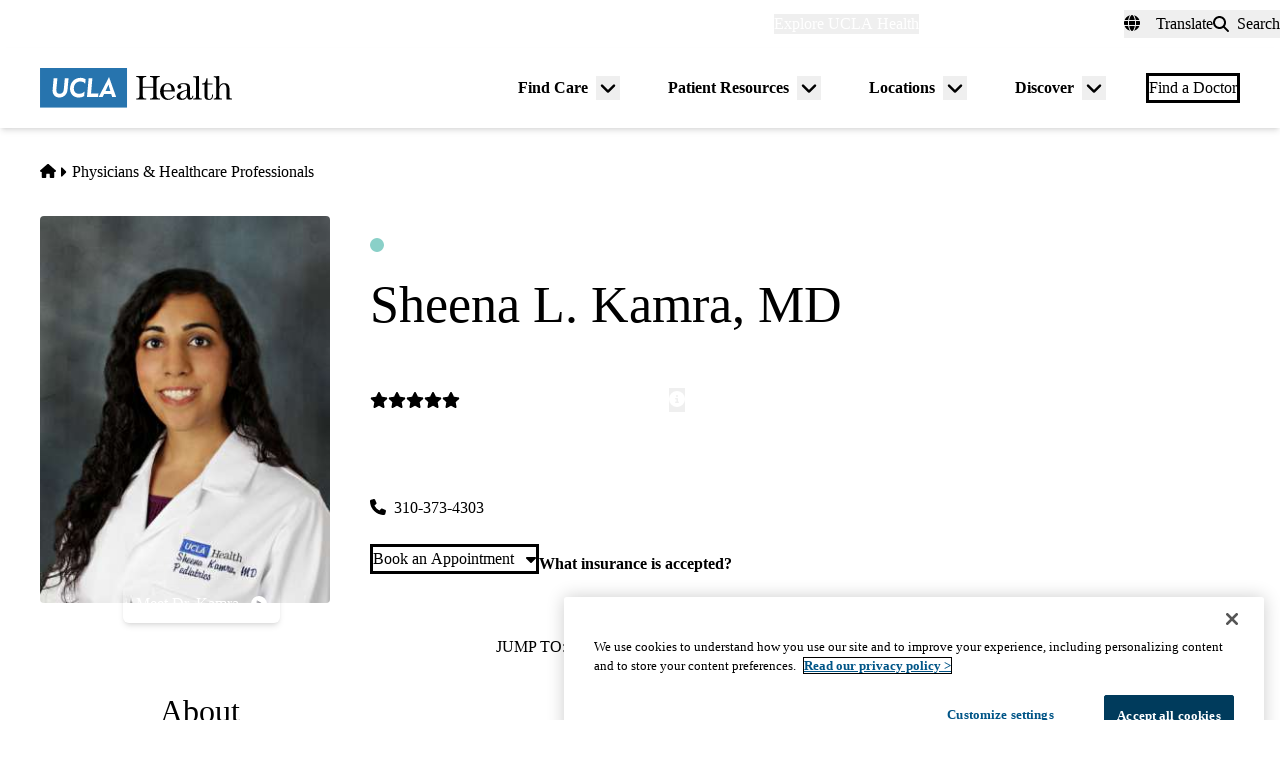

--- FILE ---
content_type: text/html; charset=UTF-8
request_url: https://www.uclahealth.org/providers/sheena-kamra
body_size: 19637
content:
<!DOCTYPE html>
<html lang="en" dir="ltr" prefix="og: https://ogp.me/ns#" class="scroll-smooth">
  <head>
    <meta charset="utf-8" />
<meta name="description" content="Dr. Sheena Kamra is a Southern California native. She earned a Bachelors of Science in Neuroscience from UCLA and continued on at UCLA&#039;s David Geffen School of Medicine for medical school and stayed at UCLA to complete her residency in Pediatrics." />
<link rel="canonical" href="https://www.uclahealth.org/providers/sheena-kamra" />
<meta property="og:type" content="website" />
<meta property="og:url" content="https://www.uclahealth.org/providers/sheena-kamra" />
<meta property="og:title" content="Sheena L. Kamra, MD - Pediatrics - Torrance Pediatrics" />
<meta property="og:description" content="Dr. Sheena Kamra is a Southern California native. She earned a Bachelors of Science in Neuroscience from UCLA and continued on at UCLA&#039;s David Geffen School of Medicine for medical school and stayed at UCLA to complete her residency in Pediatrics." />
<meta name="twitter:card" content="summary_large_image" />
<meta name="twitter:site" content="@UCLAHealth" />
<meta name="twitter:title" content="Sheena L. Kamra, MD - Pediatrics - Torrance Pediatrics" />
<meta name="twitter:description" content="Dr. Sheena Kamra is a Southern California native. She earned a Bachelors of Science in Neuroscience from UCLA and continued on at UCLA&#039;s David Geffen School of Medicine for medical school and stayed at UCLA to complete her residency in Pediatrics." />
<meta name="apple-mobile-web-app-title" content="UCLA Health" />
<meta name="application-name" content="UCLA Health" />
<meta name="msapplication-TileColor" content="#2d89ef" />
<meta name="theme-color" content="#ffffff" />
<meta name="theme-color" content="#ffffff" />
<meta name="Generator" content="Drupal 11 (https://www.drupal.org)" />
<meta name="MobileOptimized" content="width" />
<meta name="HandheldFriendly" content="true" />
<meta name="viewport" content="width=device-width, initial-scale=1.0" />
<link rel="apple-touch-icon" sizes="180x180" href="/themes/custom/uclahealth/favicons/apple-touch-icon.png?t93ty4" />
<link rel="icon" type="image/png" sizes="32x32" href="/themes/custom/uclahealth/favicons/favicon-32x32.png?t93ty4" />
<link rel="icon" type="image/png" sizes="16x16" href="/themes/custom/uclahealth/favicons/favicon-16x16.png?t93ty4" />
<link rel="manifest" href="/themes/custom/uclahealth/favicons/site.webmanifest?t93ty4" />
<link rel="mask-icon" href="/themes/custom/uclahealth/favicons/safari-pinned-tab.svg?t93ty4" color="hsl(202, 100%, 26%)" />

    <title>Sheena L. Kamra, MD - Pediatrics - Torrance Pediatrics | UCLA Health</title>
    <link rel="stylesheet" media="all" href="/sites/default/files/css/css_8ldAWqM8dF0lnLGwiY491pQIS9Cvar1Thbcbo2ZYoP4.css?delta=0&amp;language=en&amp;theme=uclahealth&amp;include=[base64]" />
<link rel="stylesheet" media="all" href="https://use.typekit.net/hyh4ixj.css" />
<link rel="stylesheet" media="all" href="/sites/default/files/css/css_lDWI3p7iaIymDbP_pMGyfjLgGarerw3EW7aZs3-p_RA.css?delta=2&amp;language=en&amp;theme=uclahealth&amp;include=[base64]" />

    <script type="application/json" data-drupal-selector="drupal-settings-json">{"path":{"baseUrl":"\/","pathPrefix":"","currentPath":"node\/14411","currentPathIsAdmin":false,"isFront":false,"currentLanguage":"en"},"pluralDelimiter":"\u0003","suppressDeprecationErrors":true,"ajaxPageState":{"libraries":"[base64]","theme":"uclahealth","theme_token":null},"ajaxTrustedUrl":{"\/search":true},"gtag":{"tagId":"","consentMode":false,"otherIds":[],"events":[],"additionalConfigInfo":[]},"gtm":{"tagId":null,"settings":{"data_layer":"dataLayer","include_classes":false,"allowlist_classes":"","blocklist_classes":"","include_environment":false,"environment_id":"","environment_token":""},"tagIds":["GTM-NSK4WRJ"]},"linkpurpose":{"domain":"https:\/\/www.uclahealth.org","roots":".prose","ignore":"#toolbar-administration a","hideIcon":".button, .link-with-arrow","noIconOnImages":true,"purposeDocument":true,"purposeDocumentMessage":"Link downloads document","purposeDocumentIconType":"classes","purposeDocumentIconPosition":"beforeend","purposeDocumentIconClasses":"fa-solid, fa-file-lines","purposeDownload":true,"purposeDownloadMessage":"Link downloads file","purposeDownloadIconType":"classes","purposeDownloadIconPosition":"beforeend","purposeApp":true,"purposeAppMessage":"Link opens app","purposeAppIconType":"classes","purposeAppIconPosition":"beforeend","purposeExternal":true,"purposeExternalMessage":"Link is external","purposeExternalIconType":"classes","purposeExternalIconPosition":"beforeend","purposeExternalIconClasses":"fa-solid, fa-arrow-up-right-from-square","purposeMail":true,"purposeMailMessage":"Link sends email","purposeMailIconType":"classes","purposeMailIconPosition":"beforeend","purposeMailIconClasses":"fa-solid, fa-envelope","purposeTel":true,"purposeTelMessage":"Link opens phone app","purposeTelIconType":"classes","purposeTelIconPosition":"afterbegin","purposeTelIconClasses":"fa-solid, fa-phone","purposeNewWindow":true,"purposeNewWindowMessage":"Link opens in new window","purposeNewWindowIconType":"classes","purposeNewWindowIconPosition":"beforeend","purposeNewWindowIconClasses":"fa-solid, fa-window-restore","css_url":"\/modules\/contrib\/linkpurpose"},"uclahealth_appointment":{"epic_widget_api":"new"},"csp":{"nonce":"DAMgHuCUQbcESr4wLUF4QA"},"user":{"uid":0,"permissionsHash":"5563ed3196bd6f85a6c2ae01e300005a70b0048b7b78d776affcbbb53a320429"}}</script>
<script src="/sites/default/files/js/js_9XNi06XY1NWYShp8AS421e5fzkfdHq9ulSW7qWDlACk.js?scope=header&amp;delta=0&amp;language=en&amp;theme=uclahealth&amp;include=[base64]"></script>
<script src="/libraries/fontawesome/js/fontawesome.min.js?v=6.4.2" defer></script>
<script src="/libraries/fontawesome/js/brands.min.js?v=6.4.2" defer></script>
<script src="/libraries/fontawesome/js/solid.min.js?v=6.4.2" defer></script>
<script src="/modules/contrib/google_tag/js/gtag.js?t93ty4"></script>
<script src="/modules/contrib/google_tag/js/gtm.js?t93ty4"></script>
<script src="https://my.uclahealth.org/MyChart/Scripts/lib/Widget/widget_sdk.js" defer></script>

  </head>
  <body x-data="{ mobileNavOpen: false }" :class="{&#039;overflow-hidden max-h-screen&#039; : mobileNavOpen}" class="aliased">
        <a href="#main-content" class="visually-hidden focusable">
      Skip to main content
    </a>
    <noscript><iframe src="https://www.googletagmanager.com/ns.html?id=GTM-NSK4WRJ"
                  height="0" width="0" style="display:none;visibility:hidden"></iframe></noscript>

      <div class="dialog-off-canvas-main-canvas" data-off-canvas-main-canvas>
    <div class="layout-container brand--main">

  <header id="page-header" role="banner"
    x-data="scrollToReveal()"
    x-init="init()"
    x-ref="navbar"
    x-on:scroll.window="scroll()"
    x-bind:class="{
                   'sticky-ready sticky -top-32 z-500 transition-all duration-500': sticky_ready,
                   'sticky top-0 z-500 transition-all duration-500': sticky,
                   'relative transition-all duration-500': relative
                   }"
    >
    
    


<section class="site-secondary few-children" class="few-children">
  <div class="container">
    <div class="site-secondary__content">
      


<nav role="navigation" aria-labelledby="block-explore-links-header-menu" id="block-explore-links-header" class="hidden lg:flex">
            
  <div class="visually-hidden" id="block-explore-links-header-menu">Explore links (header)</div>
  

    



  







<div region="utility_bar" class="universal-navigation">
  
                          <div class="relative" x-data="{ isOpen: false, leftIsLimited: false }" @mouseleave = "isOpen = false"
                  x-init="
            window.addEventListener('mouseover', () => {
              leftIsLimited = ($el.getBoundingClientRect().left) < 144;
            });
          "
                >
          <button
            aria-haspopup="true"
            :aria-expanded="isOpen.toString()"
            aria-label= "Explore UCLA Health"
            class=""
            @click="isOpen = !isOpen"
            @keydown.escape="isOpen = false"
            @mouseenter="isOpen = true"
            role="button"
            type="button"
          >
            <span class="block leading-tight text-white text-base font-bold">
              Explore UCLA Health
            </span>
          </button>

          <div
            class="absolute left-1/2 transform -translate-x-1/2 -translate-y-1 z-30"
            x-bind:class="{ 'left-0 -translate-x-0' : leftIsLimited, 'left-1/2 -translate-x-1/2' : !leftIsLimited }"
            x-show="isOpen"
            @keydown.escape="isOpen = false"
            x-transition:enter="transition ease-out duration-100"
            x-transition:enter-start="opacity-0 transform scale-90"
            x-transition:enter-end="opacity-100 transform scale-100"
            x-transition:leave="transition ease-in duration-100"
            x-transition:leave-start="opacity-100 transform scale-100"
            x-transition:leave-end="opacity-0 transform scale-90"
            x-cloak
          >
            <div class="universal-navigation__submenu-triangle mx-auto w-0 h-0" x-bind:class="{ 'ml-auto md:ml-3 lg:ml-6' : leftIsLimited, 'mx-auto' : !leftIsLimited }"></div>
            <div class="relative bg-white shadow-xl rounded-lg w-screen max-w-xs p-4 text-sm">
              <ul class="">
                                  <li>
                    <a href="/" class="flex items-center space-x-3 p-3 rounded-md hover:bg-sand text-grey-900 leading-none" data-drupal-link-system-path="&lt;front&gt;">UCLA Health Home</a>
                  </li>
                                  <li>
                    <a href="/discover/about" class="flex items-center space-x-3 p-3 rounded-md hover:bg-sand text-grey-900 leading-none" data-drupal-link-system-path="node/801">About Us</a>
                  </li>
                                  <li>
                    <a href="/cancer" class="flex items-center space-x-3 p-3 rounded-md hover:bg-sand text-grey-900 leading-none" data-drupal-link-system-path="node/120626">Cancer Center</a>
                  </li>
                                  <li>
                    <a href="/locations" class="flex items-center space-x-3 p-3 rounded-md hover:bg-sand text-grey-900 leading-none" data-drupal-link-system-path="node/1091">Hospitals &amp; Clinics</a>
                  </li>
                                  <li>
                    <a href="https://medschool.ucla.edu/" target="_blank" class="flex items-center space-x-3 p-3 rounded-md hover:bg-sand text-grey-900 leading-none">School of Medicine</a>
                  </li>
                                  <li>
                    <a href="/departments" class="flex items-center space-x-3 p-3 rounded-md hover:bg-sand text-grey-900 leading-none" data-drupal-link-system-path="node/1411">Academic Departments</a>
                  </li>
                                  <li>
                    <a href="/news" class="flex items-center space-x-3 p-3 rounded-md hover:bg-sand text-grey-900 leading-none" data-drupal-link-system-path="node/936">News &amp; Insights</a>
                  </li>
                                  <li>
                    <a href="/community-equity" class="flex items-center space-x-3 p-3 rounded-md hover:bg-sand text-grey-900 leading-none" data-drupal-link-system-path="node/11">Community &amp; Equity</a>
                  </li>
                              </ul>
            </div>
          </div>
        </div>
            </div>

</nav>



<nav role="navigation" aria-labelledby="block-universal-links-header-menu" id="block-universal-links-header" class="hidden lg:flex py-2">
            
  <div class="visually-hidden" id="block-universal-links-header-menu">Universal links (header)</div>
  

    




  







<div region="utility_bar" class="universal-navigation">
  
                          <div>
          <a href="/myuclahealth/nojs" class="use-ajax block leading-tight text-white text-base font-bold" data-dialog-options="{&quot;height&quot;:&quot;auto&quot;,&quot;width&quot;:&quot;auto&quot;}" data-dialog-type="modal" title="myUCLAhealth Login." data-drupal-link-system-path="myuclahealth/nojs">myUCLAhealth</a>
        </div>
                        <div>
          <a href="/contact-us" class="block leading-tight text-white text-base font-bold" data-drupal-link-system-path="node/966">Contact Us</a>
        </div>
            </div>

</nav>









<div id="google_translate_element">
  <div class="dropdown show" id="googletranslate">

    <!-- desktop -->
    <div class="relative hidden lg:inline-flex" x-data="{ isOpen: false }" @mouseleave = "isOpen = false" x-cloak>
      <div>
        <button
          aria-haspopup="true"
          :aria-expanded="isOpen.toString()"
          aria-label="Translate"
          class="flex items-center h-full leading-tight py-1 space-x-2 text-base"
          @click="isOpen = !isOpen"
          @keydown.escape="isOpen = false"
          @mouseenter="isOpen = true"
          role="button"
          type="button"
        >
          <div class="space-x-3">
            <span class="fas fa-globe" aria-hidden="true" ></span>
            <span class="font-bold">Translate</span>
          </div>
        </button>
        <div
          class="toggle-languages lg:my-0.5 pt-2 lg:pt-0 lg:transform z-50 absolute left-0 lg:right-0 lg:-translate-y-2 w-full lg:w-auto"
          id="toggle-languages"
          x-show="isOpen"
          @keydown.escape="isOpen = false"
          x-transition:enter="transition ease-out duration-100"
          x-transition:enter-start="opacity-0 transform scale-90"
          x-transition:enter-end="opacity-100 transform scale-100"
          x-transition:leave="transition ease-in duration-100"
          x-transition:leave-start="opacity-100 transform scale-100"
          x-transition:leave-end="opacity-0 transform scale-90"
        >
          <div class="translate-menu-triangle mx-auto w-0 h-0 pt-1"></div>
          <div class="bg-white py-4 lg:p-4 lg:rounded-lg rounded-b-md shadow-md lg:shadow-xl w-full text-sm">
            <ul>
                          <li>
                <a href="#nolink" class="google-translate-language active:bg-primary active:text-white lg:active:text-black text-left inline-block w-full py-3 px-6 lg:flex lg:items-center lg:space-x-3 lg:p-3 lg:rounded-md lg:hover:bg-sand-300 text-black lg:leading-none lg:whitespace-pre" x-on.click="isOpen = !isOpen" lang="en" translate="no">English</a>
              </li>
                          <li>
                <a href="#nolink" class="google-translate-language active:bg-primary active:text-white lg:active:text-black text-left inline-block w-full py-3 px-6 lg:flex lg:items-center lg:space-x-3 lg:p-3 lg:rounded-md lg:hover:bg-sand-300 text-black lg:leading-none lg:whitespace-pre" x-on.click="isOpen = !isOpen" lang="ar" translate="no">العربية</a>
              </li>
                          <li>
                <a href="#nolink" class="google-translate-language active:bg-primary active:text-white lg:active:text-black text-left inline-block w-full py-3 px-6 lg:flex lg:items-center lg:space-x-3 lg:p-3 lg:rounded-md lg:hover:bg-sand-300 text-black lg:leading-none lg:whitespace-pre" x-on.click="isOpen = !isOpen" lang="zh-CN" translate="no">中文</a>
              </li>
                          <li>
                <a href="#nolink" class="google-translate-language active:bg-primary active:text-white lg:active:text-black text-left inline-block w-full py-3 px-6 lg:flex lg:items-center lg:space-x-3 lg:p-3 lg:rounded-md lg:hover:bg-sand-300 text-black lg:leading-none lg:whitespace-pre" x-on.click="isOpen = !isOpen" lang="it" translate="no">Italiano</a>
              </li>
                          <li>
                <a href="#nolink" class="google-translate-language active:bg-primary active:text-white lg:active:text-black text-left inline-block w-full py-3 px-6 lg:flex lg:items-center lg:space-x-3 lg:p-3 lg:rounded-md lg:hover:bg-sand-300 text-black lg:leading-none lg:whitespace-pre" x-on.click="isOpen = !isOpen" lang="ja" translate="no">日本語</a>
              </li>
                          <li>
                <a href="#nolink" class="google-translate-language active:bg-primary active:text-white lg:active:text-black text-left inline-block w-full py-3 px-6 lg:flex lg:items-center lg:space-x-3 lg:p-3 lg:rounded-md lg:hover:bg-sand-300 text-black lg:leading-none lg:whitespace-pre" x-on.click="isOpen = !isOpen" lang="ko" translate="no">한국어</a>
              </li>
                          <li>
                <a href="#nolink" class="google-translate-language active:bg-primary active:text-white lg:active:text-black text-left inline-block w-full py-3 px-6 lg:flex lg:items-center lg:space-x-3 lg:p-3 lg:rounded-md lg:hover:bg-sand-300 text-black lg:leading-none lg:whitespace-pre" x-on.click="isOpen = !isOpen" lang="fa" translate="no">فارسی</a>
              </li>
                          <li>
                <a href="#nolink" class="google-translate-language active:bg-primary active:text-white lg:active:text-black text-left inline-block w-full py-3 px-6 lg:flex lg:items-center lg:space-x-3 lg:p-3 lg:rounded-md lg:hover:bg-sand-300 text-black lg:leading-none lg:whitespace-pre" x-on.click="isOpen = !isOpen" lang="ru" translate="no">Русский</a>
              </li>
                          <li>
                <a href="#nolink" class="google-translate-language active:bg-primary active:text-white lg:active:text-black text-left inline-block w-full py-3 px-6 lg:flex lg:items-center lg:space-x-3 lg:p-3 lg:rounded-md lg:hover:bg-sand-300 text-black lg:leading-none lg:whitespace-pre" x-on.click="isOpen = !isOpen" lang="es" translate="no">Español</a>
              </li>
                          <li>
                <a href="#nolink" class="google-translate-language active:bg-primary active:text-white lg:active:text-black text-left inline-block w-full py-3 px-6 lg:flex lg:items-center lg:space-x-3 lg:p-3 lg:rounded-md lg:hover:bg-sand-300 text-black lg:leading-none lg:whitespace-pre" x-on.click="isOpen = !isOpen" lang="vi" translate="no">Tiếng Việt</a>
              </li>
                        </ul>
          </div>
        </div>
      </div>
    </div>

    <!-- mobile -->
    <div x-data="{ isOpen: false }" class="block lg:hidden" x-cloak>
      <div>
        <button
          class="flex items-center h-full leading-tight py-1 space-x-2 text-base"
          role="button"
          type="button"
          aria-haspopup="true"
          aria-label= "Translate"
          x-on:click="isOpen = !isOpen"
          x-on:click.away="isOpen = false"
          :aria-expanded="isOpen.toString()"
          @keydown.escape="isOpen = false"
        >
          <div class="space-x-2">
            <span class="fas fa-globe" aria-hidden="true" ></span>
            <span>Translate</span>
          </div>
        </button>

        <div x-show="isOpen"
          class="toggle-languages lg:my-0.5 pt-2 lg:pt-0 lg:transform z-50 absolute left-0 lg:right-0 lg:-translate-y-2 w-full lg:w-auto"
          id="toggle-languages"
          @keydown.escape="isOpen = false"
          x-transition:enter="transition ease-out duration-100"
          x-transition:enter-start="opacity-0 transform scale-90"
          x-transition:enter-end="opacity-100 transform scale-100"
          x-transition:leave="transition ease-in duration-100"
          x-transition:leave-start="opacity-100 transform scale-100"
          x-transition:leave-end="opacity-0 transform scale-90"
        >
          <div class="bg-white py-4 lg:p-4 lg:rounded-lg rounded-b-md shadow-md lg:shadow-xl w-full text-sm">
            <ul>
                          <li>
                <a href="#nolink" class="google-translate-language active:bg-primary active:text-white lg:active:text-black text-left inline-block w-full py-3 px-6 lg:flex lg:items-center lg:space-x-3 lg:p-3 lg:rounded-md lg:hover:bg-sand-300 text-black lg:leading-none lg:whitespace-pre" x-on.click="isOpen = !isOpen" lang="en" translate="no">English</a>
              </li>
                          <li>
                <a href="#nolink" class="google-translate-language active:bg-primary active:text-white lg:active:text-black text-left inline-block w-full py-3 px-6 lg:flex lg:items-center lg:space-x-3 lg:p-3 lg:rounded-md lg:hover:bg-sand-300 text-black lg:leading-none lg:whitespace-pre" x-on.click="isOpen = !isOpen" lang="ar" translate="no">العربية</a>
              </li>
                          <li>
                <a href="#nolink" class="google-translate-language active:bg-primary active:text-white lg:active:text-black text-left inline-block w-full py-3 px-6 lg:flex lg:items-center lg:space-x-3 lg:p-3 lg:rounded-md lg:hover:bg-sand-300 text-black lg:leading-none lg:whitespace-pre" x-on.click="isOpen = !isOpen" lang="zh-CN" translate="no">中文</a>
              </li>
                          <li>
                <a href="#nolink" class="google-translate-language active:bg-primary active:text-white lg:active:text-black text-left inline-block w-full py-3 px-6 lg:flex lg:items-center lg:space-x-3 lg:p-3 lg:rounded-md lg:hover:bg-sand-300 text-black lg:leading-none lg:whitespace-pre" x-on.click="isOpen = !isOpen" lang="it" translate="no">Italiano</a>
              </li>
                          <li>
                <a href="#nolink" class="google-translate-language active:bg-primary active:text-white lg:active:text-black text-left inline-block w-full py-3 px-6 lg:flex lg:items-center lg:space-x-3 lg:p-3 lg:rounded-md lg:hover:bg-sand-300 text-black lg:leading-none lg:whitespace-pre" x-on.click="isOpen = !isOpen" lang="ja" translate="no">日本語</a>
              </li>
                          <li>
                <a href="#nolink" class="google-translate-language active:bg-primary active:text-white lg:active:text-black text-left inline-block w-full py-3 px-6 lg:flex lg:items-center lg:space-x-3 lg:p-3 lg:rounded-md lg:hover:bg-sand-300 text-black lg:leading-none lg:whitespace-pre" x-on.click="isOpen = !isOpen" lang="ko" translate="no">한국어</a>
              </li>
                          <li>
                <a href="#nolink" class="google-translate-language active:bg-primary active:text-white lg:active:text-black text-left inline-block w-full py-3 px-6 lg:flex lg:items-center lg:space-x-3 lg:p-3 lg:rounded-md lg:hover:bg-sand-300 text-black lg:leading-none lg:whitespace-pre" x-on.click="isOpen = !isOpen" lang="fa" translate="no">فارسی</a>
              </li>
                          <li>
                <a href="#nolink" class="google-translate-language active:bg-primary active:text-white lg:active:text-black text-left inline-block w-full py-3 px-6 lg:flex lg:items-center lg:space-x-3 lg:p-3 lg:rounded-md lg:hover:bg-sand-300 text-black lg:leading-none lg:whitespace-pre" x-on.click="isOpen = !isOpen" lang="ru" translate="no">Русский</a>
              </li>
                          <li>
                <a href="#nolink" class="google-translate-language active:bg-primary active:text-white lg:active:text-black text-left inline-block w-full py-3 px-6 lg:flex lg:items-center lg:space-x-3 lg:p-3 lg:rounded-md lg:hover:bg-sand-300 text-black lg:leading-none lg:whitespace-pre" x-on.click="isOpen = !isOpen" lang="es" translate="no">Español</a>
              </li>
                          <li>
                <a href="#nolink" class="google-translate-language active:bg-primary active:text-white lg:active:text-black text-left inline-block w-full py-3 px-6 lg:flex lg:items-center lg:space-x-3 lg:p-3 lg:rounded-md lg:hover:bg-sand-300 text-black lg:leading-none lg:whitespace-pre" x-on.click="isOpen = !isOpen" lang="vi" translate="no">Tiếng Việt</a>
              </li>
                        </ul>
          </div>
        </div>
      </div>
    </div>
  </div>
</div>



<div class="uclahealth-general-search-modal-form lg:flex-grow-0" data-drupal-selector="uclahealth-general-search-modal-form" id="block-general-search-with-modal">
  
  
  <div>
    <form action="/search" method="get" id="uclahealth-general-search-modal-form" accept-charset="UTF-8">
  



<div class="flex-grow-0">
  <button data-drupal-selector="search-button-open" class="search__button--open flex items-center h-full leading-tight py-1 space-x-2 ml-auto lg:m-auto text-base" type="button" aria-label="Open General Search">
    <i class="fas fa-search"></i>
    <span class="font-bold">Search</span>
  </button>
  <div data-drupal-selector="uclahs-search-overlay" class="search__overlay-modal overflow-hidden overlay-background z-[505] bg-white bg-opacity-90">
    <div class="absolute top-5 md:top-10 px-6 pb-10 pt-2 min-w-3/4">
      <div class="flex justify-end items-center">
        <button data-drupal-selector="search-button-close" type="button" class="search__button--close" aria-label="Close Overlay">
          <i class="fas fa-times text-black cursor-pointer text-5xl"></i>
        </button>
      </div>
      <div class="text-primary-darkest text-fluid-4xl font-serif mt-3 md:mt-9">Search</div>
      <div class="mt-6 text-primary-darkest">Try looking up a doctor, a clinic location, or information about a condition/treatment.</div>
      <div class="mt-9 md:mt-3">
        <div class="relative">
  
  <div class="js-form-item form-item js-form-type-textfield form-item-s js-form-item-s form-no-label">
      <label for="edit-s-uclahealth-general-search-modal-form" class="visually-hidden">Search</label>
        

    
  


<input data-drupal-selector="edit-s-uclahealth-general-search-modal-form" type="text" id="edit-s-uclahealth-general-search-modal-form" name="s" value="" maxlength="128" placeholder="What are you looking for?" class="form-text w-full border border-grey-500 focus:border-primary leading-5 text-primary-darkest rounded-md py-6 pl-6 pr-16" />

        </div>

  <div class="absolute h-full flex items-center top-0 right-4">
    



  
<button  data-drupal-selector="edit-submit-uclahealth-general-search-modal-form" type="submit" id="edit-submit-uclahealth-general-search-modal-form" value="Search" class="button js-form-submit form-submit button--ghost inline-flex items-center p-2" aria-label="Search">
      <i class="fas text-primary fa-search text-2xl"></i>
  </button>

  </div>
</div>
      </div>
      <div class="lg:w-full lg:flex lg:justify-center">
        <div class="lg:w-full p-2 mt-9 md:mt-20 xl:w-auto text-grey-200">
          <div class="font-bold text-primary-darkest">Examples</div>
          <div class="prose mt-3">
            <div class="multicolumn lg:col-count-2 text-primary-darkest">
              <ul>
                <li>"Lin Chang" <span class="text-primary-darkest italic">for a Doctor by name</span></li>
                <li>"Flu Symptoms" <span class="text-primary-darkest italic">for a Condition</span></li>
                <li>"Cardiologist" <span class="text-primary-darkest italic">for a Doctor by specialty</span></li>
                <li>"Santa Monica" <span class="text-primary-darkest italic">for a Location</span></li>
              </ul>
            </div>
          </div>
        </div>
      </div>
    </div>
  </div>
</div>

</form>

  </div>
</div>

    </div>
  </div>
</section>

    
<div class="relative bg-white px-5 md:px-7 lg:px-10 shadow-md z-20 region-navigation-bar">
  <div class="max-w-screen-xl mx-auto">
		<div class="flex items-center justify-between">
      


<div id="block-uclahealthlogo" class="flex-shrink flex-grow flex items-center py-2 pr-2 -ml-3 xl:-ml-4">
  
  
  <a href="https://www.uclahealth.org/" class="px-3 xl:px-4 py-3" rel="home">
    <img src="/themes/custom/uclahealth/dist/images/ucla-health-logo.svg"
       width="192"        height="40"       alt="UCLA Health"
    />
  </a>
</div>


<nav role="navigation" aria-labelledby="block-primary-navigation-menu" id="block-primary-navigation" class="hidden lg:block lg:flex-grow">
            
  <div class="visually-hidden" id="block-primary-navigation-menu">Primary navigation</div>
  
  <div x-cloak>
  

    
  







<div region="navigation_bar" class="flex items-center justify-end">
                <div class="flex items-center">
    
          <div class="relative"
        x-data="{isOpen: false, isLimited: false }"
        @mouseleave="isOpen = false"
        @focusout="await $nextTick(); if(!$el.contains(document.activeElement)){ isOpen = false }"
        @keydown.escape="isOpen = false"
        @mouseenter="isOpen = true"
              >

        <div class="group px-6 py-3 flex items-center">
          <a href="/find-care/appointments" class="block leading-tight font-bold text-base py-1 border-b border-transparent group-hover:text-primary-darkest group-hover:border-primary-darkest">
            Find Care
          </a>
          <button
            aria-haspopup="true"
            :aria-expanded="isOpen.toString()"
            class="ml-2"
            @click="isOpen = !isOpen"
            @keydown.escape="isOpen = false"
            role="button"
            type="button"
            aria-label="Toggle submenu for Find Care"
          >
            <svg class="w-6 h-6" xmlns="http://www.w3.org/2000/svg" viewBox="0 0 640 640" fill="currentColor" aria-hidden="true">>
              <path d="M297.4 438.6C309.9 451.1 330.2 451.1 342.7 438.6L502.7 278.6C515.2 266.1 515.2 245.8 502.7 233.3C490.2 220.8 469.9 220.8 457.4 233.3L320 370.7L182.6 233.4C170.1 220.9 149.8 220.9 137.3 233.4C124.8 245.9 124.8 266.2 137.3 278.7L297.3 438.7z"/>
            </svg>
          </button>
        </div>

        <div
          class="absolute left-1/2 transform -translate-x-1/2 pt-1 z-20"
          x-bind:class="{ 'right-0 -translate-x-0' : isLimited, 'left-1/2 -translate-x-1/2' : !isLimited }"
          x-show="isOpen"
          x-transition:enter="transition ease-out duration-100"
          x-transition:enter-start="opacity-0 transform scale-90"
          x-transition:enter-end="opacity-100 transform scale-100"
          x-transition:leave="transition ease-in duration-100"
          x-transition:leave-start="opacity-100 transform scale-100"
          x-transition:leave-end="opacity-0 transform scale-90"
        >
          <div class="primary-navigation__submenu-triangle mx-auto w-0 h-0" x-bind:class="{ 'ml-auto md:mr-3 lg:mr-6' : isLimited, 'mx-auto' : !isLimited }"></div>
          <div class="relative bg-white shadow-xl rounded-lg w-screen max-w-xs p-4">
            <ul class="">
                              <li>
                  <a href="/providers" class="flex items-center space-x-3 p-3 rounded-md hover:bg-sand text-grey-900 leading-none" data-drupal-link-system-path="node/1076">Find a Doctor</a>
                </li>
                              <li>
                  <a href="/locations" class="flex items-center space-x-3 p-3 rounded-md hover:bg-sand text-grey-900 leading-none" data-drupal-link-system-path="node/1091">Find a Location</a>
                </li>
                              <li>
                  <a href="/find-care/appointments/virtual-care" class="flex items-center space-x-3 p-3 rounded-md hover:bg-sand text-grey-900 leading-none" data-drupal-link-system-path="node/56">Virtual Care</a>
                </li>
                              <li>
                  <a href="/find-care/appointments" class="flex items-center space-x-3 p-3 rounded-md hover:bg-sand text-grey-900 leading-none" data-drupal-link-system-path="node/46">Make an Appointment</a>
                </li>
                              <li>
                  <a href="/find-care/appointments/second-opinion-consults" class="flex items-center space-x-3 p-3 rounded-md hover:bg-sand text-grey-900 leading-none" data-drupal-link-system-path="node/74601">Second Opinion Consults</a>
                </li>
                              <li>
                  <a href="/medical-services" class="flex items-center space-x-3 p-3 rounded-md hover:bg-sand text-grey-900 leading-none" data-drupal-link-system-path="node/241">Medical Services</a>
                </li>
                              <li>
                  <a href="/cancer/cancer-services" class="flex items-center space-x-3 p-3 rounded-md hover:bg-sand text-grey-900 leading-none" data-drupal-link-system-path="node/1136">Cancer Medical Services</a>
                </li>
                              <li>
                  <a href="/clinical-trials" class="flex items-center space-x-3 p-3 rounded-md hover:bg-sand text-grey-900 leading-none" data-drupal-link-system-path="node/626">Clinical Trials</a>
                </li>
                              <li>
                  <a href="/patient-resources/support-information/patient-education/annual-health-wellness-screenings" class="flex items-center space-x-3 p-3 rounded-md hover:bg-sand text-grey-900 leading-none" data-drupal-link-system-path="node/1581">Wellness &amp; Routine Care</a>
                </li>
                          </ul>
          </div>
        </div>
      </div>
    
                  
          <div class="relative"
        x-data="{isOpen: false, isLimited: false }"
        @mouseleave="isOpen = false"
        @focusout="await $nextTick(); if(!$el.contains(document.activeElement)){ isOpen = false }"
        @keydown.escape="isOpen = false"
        @mouseenter="isOpen = true"
              >

        <div class="group px-6 py-3 flex items-center">
          <a href="/patient-resources" class="block leading-tight font-bold text-base py-1 border-b border-transparent group-hover:text-primary-darkest group-hover:border-primary-darkest">
            Patient Resources
          </a>
          <button
            aria-haspopup="true"
            :aria-expanded="isOpen.toString()"
            class="ml-2"
            @click="isOpen = !isOpen"
            @keydown.escape="isOpen = false"
            role="button"
            type="button"
            aria-label="Toggle submenu for Patient Resources"
          >
            <svg class="w-6 h-6" xmlns="http://www.w3.org/2000/svg" viewBox="0 0 640 640" fill="currentColor" aria-hidden="true">>
              <path d="M297.4 438.6C309.9 451.1 330.2 451.1 342.7 438.6L502.7 278.6C515.2 266.1 515.2 245.8 502.7 233.3C490.2 220.8 469.9 220.8 457.4 233.3L320 370.7L182.6 233.4C170.1 220.9 149.8 220.9 137.3 233.4C124.8 245.9 124.8 266.2 137.3 278.7L297.3 438.7z"/>
            </svg>
          </button>
        </div>

        <div
          class="absolute left-1/2 transform -translate-x-1/2 pt-1 z-20"
          x-bind:class="{ 'right-0 -translate-x-0' : isLimited, 'left-1/2 -translate-x-1/2' : !isLimited }"
          x-show="isOpen"
          x-transition:enter="transition ease-out duration-100"
          x-transition:enter-start="opacity-0 transform scale-90"
          x-transition:enter-end="opacity-100 transform scale-100"
          x-transition:leave="transition ease-in duration-100"
          x-transition:leave-start="opacity-100 transform scale-100"
          x-transition:leave-end="opacity-0 transform scale-90"
        >
          <div class="primary-navigation__submenu-triangle mx-auto w-0 h-0" x-bind:class="{ 'ml-auto md:mr-3 lg:mr-6' : isLimited, 'mx-auto' : !isLimited }"></div>
          <div class="relative bg-white shadow-xl rounded-lg w-screen max-w-xs p-4">
            <ul class="">
                              <li>
                  <a href="/patient-resources/prepare-your-visit" class="flex items-center space-x-3 p-3 rounded-md hover:bg-sand text-grey-900 leading-none" data-drupal-link-system-path="node/111">Prepare for Your Visit</a>
                </li>
                              <li>
                  <a href="/patient-resources/billing-insurance" class="flex items-center space-x-3 p-3 rounded-md hover:bg-sand text-grey-900 leading-none" data-drupal-link-system-path="node/51">Billing &amp; Insurance</a>
                </li>
                              <li>
                  <a href="/patient-resources/support-information" class="flex items-center space-x-3 p-3 rounded-md hover:bg-sand text-grey-900 leading-none" data-drupal-link-system-path="node/1106">Support &amp; Information</a>
                </li>
                              <li>
                  <a href="/patient-resources/medical-records" class="flex items-center space-x-3 p-3 rounded-md hover:bg-sand text-grey-900 leading-none" data-drupal-link-system-path="node/126">Patient Portal (myUCLAhealth) &amp; Medical Records</a>
                </li>
                              <li>
                  <a href="/patient-resources/billing-insurance/financial-assistance-program/hospital-services-help-paying-your-bill" class="flex items-center space-x-3 p-3 rounded-md hover:bg-sand text-grey-900 leading-none" data-drupal-link-system-path="node/91">Help Paying Your Bill</a>
                </li>
                              <li>
                  <a href="/international-services" class="flex items-center space-x-3 p-3 rounded-md hover:bg-sand text-grey-900 leading-none" data-drupal-link-system-path="node/104131">International Services</a>
                </li>
                              <li>
                  <a href="/patient-resources/patient-scam-alert" class="flex items-center space-x-3 p-3 rounded-md hover:bg-sand text-grey-900 leading-none" data-drupal-link-system-path="node/298826">Patient Scam Alert</a>
                </li>
                          </ul>
          </div>
        </div>
      </div>
    
                  
          <div class="relative"
        x-data="{isOpen: false, isLimited: false }"
        @mouseleave="isOpen = false"
        @focusout="await $nextTick(); if(!$el.contains(document.activeElement)){ isOpen = false }"
        @keydown.escape="isOpen = false"
        @mouseenter="isOpen = true"
              >

        <div class="group px-6 py-3 flex items-center">
          <a href="/locations/search" class="block leading-tight font-bold text-base py-1 border-b border-transparent group-hover:text-primary-darkest group-hover:border-primary-darkest">
            Locations
          </a>
          <button
            aria-haspopup="true"
            :aria-expanded="isOpen.toString()"
            class="ml-2"
            @click="isOpen = !isOpen"
            @keydown.escape="isOpen = false"
            role="button"
            type="button"
            aria-label="Toggle submenu for Locations"
          >
            <svg class="w-6 h-6" xmlns="http://www.w3.org/2000/svg" viewBox="0 0 640 640" fill="currentColor" aria-hidden="true">>
              <path d="M297.4 438.6C309.9 451.1 330.2 451.1 342.7 438.6L502.7 278.6C515.2 266.1 515.2 245.8 502.7 233.3C490.2 220.8 469.9 220.8 457.4 233.3L320 370.7L182.6 233.4C170.1 220.9 149.8 220.9 137.3 233.4C124.8 245.9 124.8 266.2 137.3 278.7L297.3 438.7z"/>
            </svg>
          </button>
        </div>

        <div
          class="absolute left-1/2 transform -translate-x-1/2 pt-1 z-20"
          x-bind:class="{ 'right-0 -translate-x-0' : isLimited, 'left-1/2 -translate-x-1/2' : !isLimited }"
          x-show="isOpen"
          x-transition:enter="transition ease-out duration-100"
          x-transition:enter-start="opacity-0 transform scale-90"
          x-transition:enter-end="opacity-100 transform scale-100"
          x-transition:leave="transition ease-in duration-100"
          x-transition:leave-start="opacity-100 transform scale-100"
          x-transition:leave-end="opacity-0 transform scale-90"
        >
          <div class="primary-navigation__submenu-triangle mx-auto w-0 h-0" x-bind:class="{ 'ml-auto md:mr-3 lg:mr-6' : isLimited, 'mx-auto' : !isLimited }"></div>
          <div class="relative bg-white shadow-xl rounded-lg w-screen max-w-xs p-4">
            <ul class="">
                              <li>
                  <a href="/locations/immediate-care" class="flex items-center space-x-3 p-3 rounded-md hover:bg-sand text-grey-900 leading-none" data-drupal-link-system-path="node/671">Immediate Care</a>
                </li>
                              <li>
                  <a href="/locations/search?s=&amp;f%5B0%5D=type%3A741" class="flex items-center space-x-3 p-3 rounded-md hover:bg-sand text-grey-900 leading-none" data-drupal-link-query="{&quot;f&quot;:[&quot;type:741&quot;],&quot;s&quot;:&quot;&quot;}" data-drupal-link-system-path="node/1606">Primary Care</a>
                </li>
                              <li>
                  <a href="/locations/search?s=&amp;f%5B0%5D=type%3A781" class="flex items-center space-x-3 p-3 rounded-md hover:bg-sand text-grey-900 leading-none" data-drupal-link-query="{&quot;f&quot;:[&quot;type:781&quot;],&quot;s&quot;:&quot;&quot;}" data-drupal-link-system-path="node/1606">Pediatric Care</a>
                </li>
                              <li>
                  <a href="/cancer/locations" class="flex items-center space-x-3 p-3 rounded-md hover:bg-sand text-grey-900 leading-none" data-drupal-link-system-path="node/121151">Cancer Care</a>
                </li>
                              <li>
                  <a href="/locations/search?s=&amp;f%5B0%5D=type%3A761" title="See a list of outpatient surgical centers at UCLA Health" class="flex items-center space-x-3 p-3 rounded-md hover:bg-sand text-grey-900 leading-none" data-drupal-link-query="{&quot;f&quot;:[&quot;type:761&quot;],&quot;s&quot;:&quot;&quot;}" data-drupal-link-system-path="node/1606">Surgical Centers</a>
                </li>
                              <li>
                  <a href="/locations/search?s=&amp;f%5B0%5D=type%3A786" class="flex items-center space-x-3 p-3 rounded-md hover:bg-sand text-grey-900 leading-none" data-drupal-link-query="{&quot;f&quot;:[&quot;type:786&quot;],&quot;s&quot;:&quot;&quot;}" data-drupal-link-system-path="node/1606">Imaging/Radiology</a>
                </li>
                              <li>
                  <a href="/locations/search?f%5B0%5D=type%3A751" class="flex items-center space-x-3 p-3 rounded-md hover:bg-sand text-grey-900 leading-none" data-drupal-link-query="{&quot;f&quot;:[&quot;type:751&quot;]}" data-drupal-link-system-path="node/1606">Hospitals</a>
                </li>
                              <li>
                  <a href="/locations" class="flex items-center space-x-3 p-3 rounded-md hover:bg-sand text-grey-900 leading-none" data-drupal-link-system-path="node/1091">All Locations</a>
                </li>
                          </ul>
          </div>
        </div>
      </div>
    
                  
          <div class="relative"
        x-data="{isOpen: false, isLimited: false }"
        @mouseleave="isOpen = false"
        @focusout="await $nextTick(); if(!$el.contains(document.activeElement)){ isOpen = false }"
        @keydown.escape="isOpen = false"
        @mouseenter="isOpen = true"
              >

        <div class="group px-6 py-3 flex items-center">
          <a href="/discover/about" class="block leading-tight font-bold text-base py-1 border-b border-transparent group-hover:text-primary-darkest group-hover:border-primary-darkest">
            Discover
          </a>
          <button
            aria-haspopup="true"
            :aria-expanded="isOpen.toString()"
            class="ml-2"
            @click="isOpen = !isOpen"
            @keydown.escape="isOpen = false"
            role="button"
            type="button"
            aria-label="Toggle submenu for Discover"
          >
            <svg class="w-6 h-6" xmlns="http://www.w3.org/2000/svg" viewBox="0 0 640 640" fill="currentColor" aria-hidden="true">>
              <path d="M297.4 438.6C309.9 451.1 330.2 451.1 342.7 438.6L502.7 278.6C515.2 266.1 515.2 245.8 502.7 233.3C490.2 220.8 469.9 220.8 457.4 233.3L320 370.7L182.6 233.4C170.1 220.9 149.8 220.9 137.3 233.4C124.8 245.9 124.8 266.2 137.3 278.7L297.3 438.7z"/>
            </svg>
          </button>
        </div>

        <div
          class="absolute left-1/2 transform -translate-x-1/2 pt-1 z-20"
          x-bind:class="{ 'right-0 -translate-x-0' : isLimited, 'left-1/2 -translate-x-1/2' : !isLimited }"
          x-show="isOpen"
          x-transition:enter="transition ease-out duration-100"
          x-transition:enter-start="opacity-0 transform scale-90"
          x-transition:enter-end="opacity-100 transform scale-100"
          x-transition:leave="transition ease-in duration-100"
          x-transition:leave-start="opacity-100 transform scale-100"
          x-transition:leave-end="opacity-0 transform scale-90"
        >
          <div class="primary-navigation__submenu-triangle mx-auto w-0 h-0" x-bind:class="{ 'ml-auto md:mr-3 lg:mr-6' : isLimited, 'mx-auto' : !isLimited }"></div>
          <div class="relative bg-white shadow-xl rounded-lg w-screen max-w-xs p-4">
            <ul class="">
                              <li>
                  <a href="/discover/about" class="flex items-center space-x-3 p-3 rounded-md hover:bg-sand text-grey-900 leading-none" data-drupal-link-system-path="node/801">About UCLA Health</a>
                </li>
                              <li>
                  <a href="/news" class="flex items-center space-x-3 p-3 rounded-md hover:bg-sand text-grey-900 leading-none" data-drupal-link-system-path="node/936">News &amp; Insights </a>
                </li>
                              <li>
                  <a href="/news/search?f%5B0%5D=type%3A80636" class="flex items-center space-x-3 p-3 rounded-md hover:bg-sand text-grey-900 leading-none" data-drupal-link-query="{&quot;f&quot;:[&quot;type:80636&quot;]}" data-drupal-link-system-path="node/1611">Patient Stories</a>
                </li>
                              <li>
                  <a href="/events" class="flex items-center space-x-3 p-3 rounded-md hover:bg-sand text-grey-900 leading-none">Events Calendar</a>
                </li>
                              <li>
                  <a href="/giving" class="flex items-center space-x-3 p-3 rounded-md hover:bg-sand text-grey-900 leading-none" data-drupal-link-system-path="node/102971">Donate to UCLA Health</a>
                </li>
                              <li>
                  <a href="/human-resources" class="flex items-center space-x-3 p-3 rounded-md hover:bg-sand text-grey-900 leading-none" data-drupal-link-system-path="node/117886">Work at UCLA Health</a>
                </li>
                              <li>
                  <a href="/discover/healthcare-professionals" class="flex items-center space-x-3 p-3 rounded-md hover:bg-sand text-grey-900 leading-none" data-drupal-link-system-path="node/946">For Health Care Professionals</a>
                </li>
                              <li>
                  <a href="/discover-ucla-health/connect" class="flex items-center space-x-3 p-3 rounded-md hover:bg-sand text-grey-900 leading-none" data-drupal-link-system-path="node/931">Connect with UCLA Health</a>
                </li>
                          </ul>
          </div>
        </div>
      </div>
    
              </div>
              
          <div class="flex-shrink-0 ml-4">
        <a href="/providers"

            
           
           
           class="button--secondary button">Find a Doctor</a>
      </div>
    
          </div>
</div>

</nav>


      <!-- Mobile navigation toggle button (hidden on large screens) -->
      <button
        type="button"
        class="block lg:hidden text-primary-darkest"
        x-on:click="mobileNavOpen = !mobileNavOpen"
        :class="{ 'transition transform-180': mobileNavOpen }"
        aria-haspopup="true"
        :aria-expanded="mobileNavOpen.toString()"
      >
        <svg :class="{'rotate-180': mobileNavOpen, 'rotate-0': !mobileNavOpen}" class="text-primary-darkest h-8 w-8 transition-transform duration-200 transform rotate-180 fill-current" xmlns="http://www.w3.org/2000/svg" viewBox="0 0 24 24">
          <path
            x-show="mobileNavOpen"
            fill-rule="evenodd"
            clip-rule="evenodd"
            d="M18.278 16.864a1 1 0 0 1-1.414 1.414l-4.829-4.828-4.828 4.828a1 1 0 0 1-1.414-1.414l4.828-4.829-4.828-4.828a1 1 0 0 1 1.414-1.414l4.829 4.828 4.828-4.828a1 1 0 1 1 1.414 1.414l-4.828 4.829 4.828 4.828z"
          />
          <path
            x-show="!mobileNavOpen"
            fill-rule="evenodd"
            d="M4 5h16a1 1 0 0 1 0 2H4a1 1 0 1 1 0-2zm0 6h16a1 1 0 0 1 0 2H4a1 1 0 0 1 0-2zm0 6h16a1 1 0 0 1 0 2H4a1 1 0 0 1 0-2z"
          />
        </svg>
      </button>
    </div>
  </div>
</div>

    
    
<div
  id="mobile-nav"
  class="lg:hidden relative z-20 bg-white"
  :class="{ 'shadow-md overflow-scroll mobile-nav-open pb-24' : mobileNavOpen }"
  x-show="mobileNavOpen">
  


<nav role="navigation" aria-labelledby="block-primary-navigation-mobile-menu" id="block-primary-navigation-mobile" class="pt-6 border-b-4 border-solid border-grey-300">
            
  <div class="visually-hidden" id="block-primary-navigation-mobile-menu">Primary navigation (mobile)</div>
  

    







    
<div region="header_mobile">
        <div class="px-6">
            




<a class="button button--secondary "
  href="/providers"        >
            <span>Find a Doctor</span>
      
  </a>
    </div>
  
  <div class="divide-y divide-grey-300 mt-4">
                      <div class="" x-data="{ isOpen: false }" x-on:click.away="isOpen = false" @keydown.escape="isOpen = false">
          <div class="leading-tight text-primary-darkest flex items-center justify-between w-full px-6 py-3 text-sm font-bold" :class="{ 'text-primary-darkest': isOpen }">
            <a href="/find-care/appointments" class="text-primary-darkest">
              Find Care
            </a>
            <button
              aria-haspopup="true"
              :aria-expanded="isOpen.toString()"
              class="ml-2"
              @click="isOpen = !isOpen"
              type="button"
              aria-label="Toggle submenu for Find Care"
            >
              <i x-show="!isOpen" class="fas fa-fw fa-plus"></i>
              <i x-show="isOpen" class="fas fa-fw fa-minus"></i>
            </button>
          </div>

          <div
            class=""
            x-show="isOpen"
            x-transition:enter="transition ease-out duration-100"
            x-transition:enter-start="opacity-0 transform scale-90"
            x-transition:enter-end="opacity-100 transform scale-100"
            x-transition:leave="transition ease-in duration-100"
            x-transition:leave-start="opacity-100 transform scale-100"
            x-transition:leave-end="opacity-0 transform scale-90"
          >
            <ul class="pl-6 pb-4">
                              <li>
                  <a href="/providers" class="flex items-center space-x-2 text-primary-darkest leading-tight px-6 py-2 text-sm" data-drupal-link-system-path="node/1076">Find a Doctor</a>
                </li>
                              <li>
                  <a href="/locations" class="flex items-center space-x-2 text-primary-darkest leading-tight px-6 py-2 text-sm" data-drupal-link-system-path="node/1091">Find a Location</a>
                </li>
                              <li>
                  <a href="/find-care/appointments/virtual-care" class="flex items-center space-x-2 text-primary-darkest leading-tight px-6 py-2 text-sm" data-drupal-link-system-path="node/56">Virtual Care</a>
                </li>
                              <li>
                  <a href="/find-care/appointments" class="flex items-center space-x-2 text-primary-darkest leading-tight px-6 py-2 text-sm" data-drupal-link-system-path="node/46">Make an Appointment</a>
                </li>
                              <li>
                  <a href="/find-care/appointments/second-opinion-consults" class="flex items-center space-x-2 text-primary-darkest leading-tight px-6 py-2 text-sm" data-drupal-link-system-path="node/74601">Second Opinion Consults</a>
                </li>
                              <li>
                  <a href="/medical-services" class="flex items-center space-x-2 text-primary-darkest leading-tight px-6 py-2 text-sm" data-drupal-link-system-path="node/241">Medical Services</a>
                </li>
                              <li>
                  <a href="/cancer/cancer-services" class="flex items-center space-x-2 text-primary-darkest leading-tight px-6 py-2 text-sm" data-drupal-link-system-path="node/1136">Cancer Medical Services</a>
                </li>
                              <li>
                  <a href="/clinical-trials" class="flex items-center space-x-2 text-primary-darkest leading-tight px-6 py-2 text-sm" data-drupal-link-system-path="node/626">Clinical Trials</a>
                </li>
                              <li>
                  <a href="/patient-resources/support-information/patient-education/annual-health-wellness-screenings" class="flex items-center space-x-2 text-primary-darkest leading-tight px-6 py-2 text-sm" data-drupal-link-system-path="node/1581">Wellness &amp; Routine Care</a>
                </li>
                          </ul>
          </div>
        </div>
      
                  <div class="" x-data="{ isOpen: false }" x-on:click.away="isOpen = false" @keydown.escape="isOpen = false">
          <div class="leading-tight text-primary-darkest flex items-center justify-between w-full px-6 py-3 text-sm font-bold" :class="{ 'text-primary-darkest': isOpen }">
            <a href="/patient-resources" class="text-primary-darkest">
              Patient Resources
            </a>
            <button
              aria-haspopup="true"
              :aria-expanded="isOpen.toString()"
              class="ml-2"
              @click="isOpen = !isOpen"
              type="button"
              aria-label="Toggle submenu for Patient Resources"
            >
              <i x-show="!isOpen" class="fas fa-fw fa-plus"></i>
              <i x-show="isOpen" class="fas fa-fw fa-minus"></i>
            </button>
          </div>

          <div
            class=""
            x-show="isOpen"
            x-transition:enter="transition ease-out duration-100"
            x-transition:enter-start="opacity-0 transform scale-90"
            x-transition:enter-end="opacity-100 transform scale-100"
            x-transition:leave="transition ease-in duration-100"
            x-transition:leave-start="opacity-100 transform scale-100"
            x-transition:leave-end="opacity-0 transform scale-90"
          >
            <ul class="pl-6 pb-4">
                              <li>
                  <a href="/patient-resources/prepare-your-visit" class="flex items-center space-x-2 text-primary-darkest leading-tight px-6 py-2 text-sm" data-drupal-link-system-path="node/111">Prepare for Your Visit</a>
                </li>
                              <li>
                  <a href="/patient-resources/billing-insurance" class="flex items-center space-x-2 text-primary-darkest leading-tight px-6 py-2 text-sm" data-drupal-link-system-path="node/51">Billing &amp; Insurance</a>
                </li>
                              <li>
                  <a href="/patient-resources/support-information" class="flex items-center space-x-2 text-primary-darkest leading-tight px-6 py-2 text-sm" data-drupal-link-system-path="node/1106">Support &amp; Information</a>
                </li>
                              <li>
                  <a href="/patient-resources/medical-records" class="flex items-center space-x-2 text-primary-darkest leading-tight px-6 py-2 text-sm" data-drupal-link-system-path="node/126">Patient Portal (myUCLAhealth) &amp; Medical Records</a>
                </li>
                              <li>
                  <a href="/patient-resources/billing-insurance/financial-assistance-program/hospital-services-help-paying-your-bill" class="flex items-center space-x-2 text-primary-darkest leading-tight px-6 py-2 text-sm" data-drupal-link-system-path="node/91">Help Paying Your Bill</a>
                </li>
                              <li>
                  <a href="/international-services" class="flex items-center space-x-2 text-primary-darkest leading-tight px-6 py-2 text-sm" data-drupal-link-system-path="node/104131">International Services</a>
                </li>
                              <li>
                  <a href="/patient-resources/patient-scam-alert" class="flex items-center space-x-2 text-primary-darkest leading-tight px-6 py-2 text-sm" data-drupal-link-system-path="node/298826">Patient Scam Alert</a>
                </li>
                          </ul>
          </div>
        </div>
      
                  <div class="" x-data="{ isOpen: false }" x-on:click.away="isOpen = false" @keydown.escape="isOpen = false">
          <div class="leading-tight text-primary-darkest flex items-center justify-between w-full px-6 py-3 text-sm font-bold" :class="{ 'text-primary-darkest': isOpen }">
            <a href="/locations/search" class="text-primary-darkest">
              Locations
            </a>
            <button
              aria-haspopup="true"
              :aria-expanded="isOpen.toString()"
              class="ml-2"
              @click="isOpen = !isOpen"
              type="button"
              aria-label="Toggle submenu for Locations"
            >
              <i x-show="!isOpen" class="fas fa-fw fa-plus"></i>
              <i x-show="isOpen" class="fas fa-fw fa-minus"></i>
            </button>
          </div>

          <div
            class=""
            x-show="isOpen"
            x-transition:enter="transition ease-out duration-100"
            x-transition:enter-start="opacity-0 transform scale-90"
            x-transition:enter-end="opacity-100 transform scale-100"
            x-transition:leave="transition ease-in duration-100"
            x-transition:leave-start="opacity-100 transform scale-100"
            x-transition:leave-end="opacity-0 transform scale-90"
          >
            <ul class="pl-6 pb-4">
                              <li>
                  <a href="/locations/immediate-care" class="flex items-center space-x-2 text-primary-darkest leading-tight px-6 py-2 text-sm" data-drupal-link-system-path="node/671">Immediate Care</a>
                </li>
                              <li>
                  <a href="/locations/search?s=&amp;f%5B0%5D=type%3A741" class="flex items-center space-x-2 text-primary-darkest leading-tight px-6 py-2 text-sm" data-drupal-link-query="{&quot;f&quot;:[&quot;type:741&quot;],&quot;s&quot;:&quot;&quot;}" data-drupal-link-system-path="node/1606">Primary Care</a>
                </li>
                              <li>
                  <a href="/locations/search?s=&amp;f%5B0%5D=type%3A781" class="flex items-center space-x-2 text-primary-darkest leading-tight px-6 py-2 text-sm" data-drupal-link-query="{&quot;f&quot;:[&quot;type:781&quot;],&quot;s&quot;:&quot;&quot;}" data-drupal-link-system-path="node/1606">Pediatric Care</a>
                </li>
                              <li>
                  <a href="/cancer/locations" class="flex items-center space-x-2 text-primary-darkest leading-tight px-6 py-2 text-sm" data-drupal-link-system-path="node/121151">Cancer Care</a>
                </li>
                              <li>
                  <a href="/locations/search?s=&amp;f%5B0%5D=type%3A761" title="See a list of outpatient surgical centers at UCLA Health" class="flex items-center space-x-2 text-primary-darkest leading-tight px-6 py-2 text-sm" data-drupal-link-query="{&quot;f&quot;:[&quot;type:761&quot;],&quot;s&quot;:&quot;&quot;}" data-drupal-link-system-path="node/1606">Surgical Centers</a>
                </li>
                              <li>
                  <a href="/locations/search?s=&amp;f%5B0%5D=type%3A786" class="flex items-center space-x-2 text-primary-darkest leading-tight px-6 py-2 text-sm" data-drupal-link-query="{&quot;f&quot;:[&quot;type:786&quot;],&quot;s&quot;:&quot;&quot;}" data-drupal-link-system-path="node/1606">Imaging/Radiology</a>
                </li>
                              <li>
                  <a href="/locations/search?f%5B0%5D=type%3A751" class="flex items-center space-x-2 text-primary-darkest leading-tight px-6 py-2 text-sm" data-drupal-link-query="{&quot;f&quot;:[&quot;type:751&quot;]}" data-drupal-link-system-path="node/1606">Hospitals</a>
                </li>
                              <li>
                  <a href="/locations" class="flex items-center space-x-2 text-primary-darkest leading-tight px-6 py-2 text-sm" data-drupal-link-system-path="node/1091">All Locations</a>
                </li>
                          </ul>
          </div>
        </div>
      
                  <div class="" x-data="{ isOpen: false }" x-on:click.away="isOpen = false" @keydown.escape="isOpen = false">
          <div class="leading-tight text-primary-darkest flex items-center justify-between w-full px-6 py-3 text-sm font-bold" :class="{ 'text-primary-darkest': isOpen }">
            <a href="/discover/about" class="text-primary-darkest">
              Discover
            </a>
            <button
              aria-haspopup="true"
              :aria-expanded="isOpen.toString()"
              class="ml-2"
              @click="isOpen = !isOpen"
              type="button"
              aria-label="Toggle submenu for Discover"
            >
              <i x-show="!isOpen" class="fas fa-fw fa-plus"></i>
              <i x-show="isOpen" class="fas fa-fw fa-minus"></i>
            </button>
          </div>

          <div
            class=""
            x-show="isOpen"
            x-transition:enter="transition ease-out duration-100"
            x-transition:enter-start="opacity-0 transform scale-90"
            x-transition:enter-end="opacity-100 transform scale-100"
            x-transition:leave="transition ease-in duration-100"
            x-transition:leave-start="opacity-100 transform scale-100"
            x-transition:leave-end="opacity-0 transform scale-90"
          >
            <ul class="pl-6 pb-4">
                              <li>
                  <a href="/discover/about" class="flex items-center space-x-2 text-primary-darkest leading-tight px-6 py-2 text-sm" data-drupal-link-system-path="node/801">About UCLA Health</a>
                </li>
                              <li>
                  <a href="/news" class="flex items-center space-x-2 text-primary-darkest leading-tight px-6 py-2 text-sm" data-drupal-link-system-path="node/936">News &amp; Insights </a>
                </li>
                              <li>
                  <a href="/news/search?f%5B0%5D=type%3A80636" class="flex items-center space-x-2 text-primary-darkest leading-tight px-6 py-2 text-sm" data-drupal-link-query="{&quot;f&quot;:[&quot;type:80636&quot;]}" data-drupal-link-system-path="node/1611">Patient Stories</a>
                </li>
                              <li>
                  <a href="/events" class="flex items-center space-x-2 text-primary-darkest leading-tight px-6 py-2 text-sm">Events Calendar</a>
                </li>
                              <li>
                  <a href="/giving" class="flex items-center space-x-2 text-primary-darkest leading-tight px-6 py-2 text-sm" data-drupal-link-system-path="node/102971">Donate to UCLA Health</a>
                </li>
                              <li>
                  <a href="/human-resources" class="flex items-center space-x-2 text-primary-darkest leading-tight px-6 py-2 text-sm" data-drupal-link-system-path="node/117886">Work at UCLA Health</a>
                </li>
                              <li>
                  <a href="/discover/healthcare-professionals" class="flex items-center space-x-2 text-primary-darkest leading-tight px-6 py-2 text-sm" data-drupal-link-system-path="node/946">For Health Care Professionals</a>
                </li>
                              <li>
                  <a href="/discover-ucla-health/connect" class="flex items-center space-x-2 text-primary-darkest leading-tight px-6 py-2 text-sm" data-drupal-link-system-path="node/931">Connect with UCLA Health</a>
                </li>
                          </ul>
          </div>
        </div>
      
      </div>
</div>

</nav>


<nav role="navigation" aria-labelledby="block-explore-links-mobile-menu" id="block-explore-links-mobile" class="bg-white">
            
  <div class="visually-hidden" id="block-explore-links-mobile-menu">Explore links (mobile)</div>
  

    






<div region="header_mobile" class="px-6 space-y-4 mt-4">
            <div class="" x-data="{ isOpen: false }">
        <button
          class="flex items-center justify-between leading-tight text-primary-darkest text-left w-full"
          :class="{ 'text-primary-darkest': isOpen }"
          role="button"
          type="button"
          aria-haspopup="true"
          x-on:click="isOpen = !isOpen"
          x-on:click.away="isOpen = false"
          @keydown.escape="isOpen = false"
        >
          <span class="leading-tight text-primary-darkest w-full inline-block font-bold text-sm">
            Explore UCLA Health
          </span>
          <i x-show="!isOpen" class="fas fa-fw fa-plus"></i>
          <i x-show="isOpen" class="fas fa-fw fa-minus"></i>
        </button>

        <div
          class=""
          x-show="isOpen"
          @keydown.escape="isOpen = false"
          x-transition:enter="transition ease-out duration-100"
          x-transition:enter-start="opacity-0 transform scale-90"
          x-transition:enter-end="opacity-100 transform scale-100"
          x-transition:leave="transition ease-in duration-100"
          x-transition:leave-start="opacity-100 transform scale-100"
          x-transition:leave-end="opacity-0 transform scale-90"
          x-cloak
        >
          <ul class="pl-6 py-2">
                          <li>
                <a href="/" class="flex items-center leading-tight py-2 text-primary-darkest text-sm" data-drupal-link-system-path="&lt;front&gt;">UCLA Health Home</a>
              </li>
                          <li>
                <a href="/discover/about" class="flex items-center leading-tight py-2 text-primary-darkest text-sm" data-drupal-link-system-path="node/801">About Us</a>
              </li>
                          <li>
                <a href="/cancer" class="flex items-center leading-tight py-2 text-primary-darkest text-sm" data-drupal-link-system-path="node/120626">Cancer Center</a>
              </li>
                          <li>
                <a href="/locations" class="flex items-center leading-tight py-2 text-primary-darkest text-sm" data-drupal-link-system-path="node/1091">Hospitals &amp; Clinics</a>
              </li>
                          <li>
                <a href="https://medschool.ucla.edu/" target="_blank" class="flex items-center leading-tight py-2 text-primary-darkest text-sm">School of Medicine</a>
              </li>
                          <li>
                <a href="/departments" class="flex items-center leading-tight py-2 text-primary-darkest text-sm" data-drupal-link-system-path="node/1411">Academic Departments</a>
              </li>
                          <li>
                <a href="/news" class="flex items-center leading-tight py-2 text-primary-darkest text-sm" data-drupal-link-system-path="node/936">News &amp; Insights</a>
              </li>
                          <li>
                <a href="/community-equity" class="flex items-center leading-tight py-2 text-primary-darkest text-sm" data-drupal-link-system-path="node/11">Community &amp; Equity</a>
              </li>
                      </ul>
        </div>
      </div>

    
  </div>

</nav>


<nav role="navigation" aria-labelledby="block-universal-links-mobile-menu" id="block-universal-links-mobile" class="bg-white pt-0.5 pb-1">
            
  <div class="visually-hidden" id="block-universal-links-mobile-menu">Universal links (mobile)</div>
  

    






<div region="header_mobile" class="px-6 space-y-4 mt-4">
            <div class="leading-tight text-primary-darkest w-full inline-block font-bold text-sm">
        <a href="/myuclahealth/nojs" class="use-ajax block" data-dialog-options="{&quot;height&quot;:&quot;auto&quot;,&quot;width&quot;:&quot;auto&quot;}" data-dialog-type="modal" title="myUCLAhealth Login." data-drupal-link-system-path="myuclahealth/nojs">myUCLAhealth</a>
      </div>
    
            <div class="leading-tight text-primary-darkest w-full inline-block font-bold text-sm">
        <a href="/contact-us" class="block" data-drupal-link-system-path="node/966">Contact Us</a>
      </div>
    
  </div>

</nav>

</div>

  </header>

  
  

  

  
<div class="bg-sand px-5 md:px-7 lg:px-10">
  <div class="max-w-screen-xl mx-auto">
    <div data-drupal-messages-fallback class="hidden"></div>

  </div>
</div>


  

  <main role="main">
    <a id="main-content" tabindex="-1"></a>
    <div class="layout-content">
        <div>
    <div id="block-main-content">
  
    
      
<article>

  
  

  <div itemscope="" itemtype="https://schema.org/Physician">
    




















    
          
    
    
              
        
    
    
    
        
              <div class="layout layout--onecol relative bg-primary-darkest  pt-4 pb-8 lg:pt-8 lg:pb-8 px-5 md:px-7 lg:px-10">
    
    
      <div class="layout__region relative  max-w-screen-xl mx-auto ">

                  <div  class="space-y-8 lg:mt-0">
                          
<div class="block block-system block-system-breadcrumb-block">
  
    
      <div class="block__content">
      


  
      <nav role="navigation" aria-labelledby="page-breadcrumb">
  
      <div id="page-breadcrumb" class="hidden">
      Breadcrumb
    </div>
  
    <ol class="breadcrumb__list">
          <li class="breadcrumb__item">
                  <a href="/" class="breadcrumb__link">
                          <span class="fas fa-home-lg-alt"></span>
              <span class="visually-hidden">Home</span>
                      </a>

                      <svg class="svg-inline" aria-hidden="true" focusable="false" role="img" xmlns="http://www.w3.org/2000/svg" viewBox="0 0 192 512">
              <path fill="currentColor" d="M0 384.662V127.338c0-17.818 21.543-26.741 34.142-14.142l128.662 128.662c7.81 7.81 7.81 20.474 0 28.284L34.142 398.804C21.543 411.404 0 402.48 0 384.662z"></path>
            </svg>
                        </li>
          <li class="breadcrumb__item">
                  <a href="/providers" class="breadcrumb__link">
                          Physicians &amp; Healthcare Professionals
                      </a>

                        </li>
      </ol>

      </nav>
  

    </div>
  </div>
<div>
  
    
      











<div class="provider-hero grid gap-4 grid-flow-col w-full lg:gap-x-10 lg:gap-y-4">

  <div class="img-col w-32 md:w-40 lg:w-auto">
    <div class="flex relative place-content-center">
              <div class="rounded overflow-hidden">
                <div>





<div class="media-image">
  
  

    <div class="table">
    
            <div>    <img loading="lazy" itemprop="image" srcset="/sites/default/files/styles/portrait_3x4_004000_120x160/public/images/kamra-sheena-1578820395.jpg?h=444bc6d8&amp;f=bd731730&amp;itok=4x05NjXs 120w, /sites/default/files/styles/portrait_3x4_008000_240x320/public/images/kamra-sheena-1578820395.jpg?h=444bc6d8&amp;f=bd731730&amp;itok=7BtEoxzf 240w, /sites/default/files/styles/portrait_3x4_010000_300x400/public/images/kamra-sheena-1578820395.jpg?h=444bc6d8&amp;f=bd731730&amp;itok=GamOTtUN 300w" sizes="300px" width="300" height="400" src="/sites/default/files/styles/portrait_3x4_010000_300x400/public/images/kamra-sheena-1578820395.jpg?h=444bc6d8&amp;f=bd731730&amp;itok=GamOTtUN" alt="Sheena L. Kamra, MD" />


</div>
      

      </div>
</div>
</div>
  
        </div>
      
                    <div class="hidden lg:block lg:mx-4 lg:absolute lg:-bottom-5 mb-auto">
          <div class="flex flex-shrink-0 flex-grow-1 mt-4 md:mt-0 items-center leading-tight bg-primary hover:shadow-xl cursor-pointer active:shadow-inner text-white shadow-md px-3 py-2 border border-transparent rounded-md transition-colors duration-200 ease-in-out">
                  <div><div>
  
    <a href="/media/nojs/video/282206" class="use-ajax" data-dialog-type="modal" data-dialog-options="{&quot;width&quot;:&quot;50%&quot;}" title="Meet Sheena L. Kamra, MD">Meet Dr. Kamra</a>

</div>
</div>
  
            <i class="fas fa-play-circle ml-3"></i>
          </div>
        </div>
          </div>
  </div>

  <div class="label-col self-center lg:self-end space-y-2 lg:space-y-4">
    



  <div class="flex items-center">
    <i class="fas fa-circle fa-sm text-teal-500"></i>
    <span class="text-sm ml-2 text-white whitespace-nowrap">Accepting New Patients</span>
  </div>

          <h1 class="heading heading--xl">
      
            <div itemProp="name">Sheena L. Kamra, MD</div>
      
  </h1>

            </div>

  <div class="info-col space-y-4">
              <div class="space-y-2.5">
                  


<ul class="flex text-white flex-wrap">
      <li class="whitespace-nowrap"><span itemprop="MedicalSpecialty">Pediatrics</span></li>
    </ul>

        
                  

          
        
  <div itemprop="aggregateRating" itemscope="https://schema.org/Physician" itemtype="https://schema.org/AggregateRating" class="flex flex-wrap mt-3 md:mt-0">
    <meta itemProp="description" content="Overall Rating">
    <div class="flex flex-wrap sm:flex-nowrap items-center">
            <div class="not-sr-only text-primary-alt-darkest text-fluid-base flex items-center mr-2">
                              <i class="fas fa-star"></i>
                                        <i class="fas fa-star"></i>
                                        <i class="fas fa-star"></i>
                                        <i class="fas fa-star"></i>
                                        <i class="fas fa-star"></i>
                        </div>
            <div class="text-white mr-3 flex">
        <span class="sr-only"> Average rating: </span>
        <span itemprop="ratingValue">
                      

<a class="link " href="#reviews">5.0</a>
                  </span>
        <meta itemProp="bestRating" content="5.0">
      </div>
    </div>

    <div class="flex text-white space-x-1 items-center">
      <div>
                            <span class="text-white pr-1">|</span>
                      

<a class="link text-fluid-base" href="#reviews"><span itemprop="ratingCount">46</span> ratings</a>
                                            <span class="text-white px-1">|</span>
          

<a class="link " href="#reviews"><span itemprop="reviewCount">23</span> reviews</a>
          <meta itemProp="url" content="https://www.uclahealth.org/patient-resources/prepare-your-visit/patients/patient-experience">
            </div>
              &nbsp;
        

  
<div class="tooltip-container inline">
  <button id="button-tooltip-ratings-14411" class="tooltip-button" aria-label="Ratings tooltip button"><i class="fas fa-info-circle text-primary-alt-darkest"></i></button>
  <div id="tooltip-button-tooltip-ratings-14411" data-placement="top" class="tooltip-content text-sand-300 p-3 bg-black rounded shadow-md text-left hidden">
    Star ratings are displayed only for those physicians who participate in UCLA Health’s patient experience survey program and have received a minimum of 30 survey responses.
        <div class="tooltip-arrow"></div>
  </div>
</div>
          </div>
  </div>
              </div>
    
                <div class="space-y-4 lg:space-y-3 lg:pt-2">
        
<div>
  

<div itemprop="location" itemscope itemtype="https://schema.org/Place" class="text-white font-bold">
  
      <span itemProp="name" class="lg:block">
      Torrance Pediatrics
    </span>
  
  <span class="lg:hidden lg:float-none mx-1"> | </span>

      
    


  


<div class="address address--full address--dark">
  
      
    <span class="address__meta" itemscope itemtype="http://schema.org/PostalAddress" itemprop="address" translate="no">
  <span itemprop="streetAddress">4201 Torrance Boulevard, Suite 660       </span>

      <span itemProp="addressLocality">Torrance</span>,
  
      <span itemProp="addressRegion">CA</span>
  
      <span itemProp="postalCode">90503</span>
  
      <span class="hidden" itemProp="addressCountry" content="US">
      US
    </span>
  </span>
  
  
  
  
  </div>
  </div>

  <div class="inline-block mr-6 lg:mr-10 mt-4 lg:mt-3">
    <span itemprop="telephone">
      
  
<a class="link " href="tel:310-373-4303"><i class="fas fa-phone mr-2"></i>310-373-4303</a>
    </span>
  </div>

    </div>

      </div>
    
    <div class="flex flex-col lg:flex-row gap-4 lg:gap-10 pt-2">
                    <div class="lg:hidden w-full lg:w-auto flex flex-shrink-0 flex-grow-1 mt-4 md:mt-0 items-center justify-center leading-tight bg-primary hover:shadow-xl cursor-pointer active:shadow-inner text-white font-bold placeholder:shadow-md px-3 py-2 border border-transparent rounded-md transition-colors duration-200 ease-in-out">
                <div><div>
  
    <a href="/media/nojs/video/282206" class="use-ajax" data-dialog-type="modal" data-dialog-options="{&quot;width&quot;:&quot;50%&quot;}" title="Meet Sheena L. Kamra, MD">Meet Dr. Kamra</a>

</div>
</div>
  
          <i class="fas fa-play-circle ml-3"></i>
        </div>
      
                      
  





    
<div x-data="{ isDropdownOpen: false }" class="relative block">
  <button x-on:click="isDropdownOpen = !isDropdownOpen" class="button button--secondary button--small w-full lg:w-auto"  >
        Book an Appointment
    <i class="ml-3 fas fa-caret-down"></i>
  </button>
  <div x-show="isDropdownOpen" x-transition x-on:click.away="isDropdownOpen = false" class="w-full absolute mt-px bg-white rounded-md overflow-hidden shadow-xl z-10" >
          <ul class="bg-white py-4">
                            <li>
            <a href="/book-appointment/nojs/provider?epic_pro_ids=29014&amp;epic_dept_ids=&amp;epic_visit_type_id=2000&amp;epic_linksource=uclah~pro~sheena-kamra" class="inline-block w-full py-2 px-4 md:hover:bg-sand active:bg-sand"
                              data-open-schedule-widget-url="https://my.uclahealth.org/MyChart/openscheduling/standalone?vt=2000&amp;id=29014" data-siteimprove-event-category="Open Scheduling In-Person" data-siteimprove-event-action="click" data-siteimprove-event-label="id_29014">
              In-Person Visit
            </a>
          </li>
                            <li>
            <a href="/book-appointment/nojs/provider?epic_pro_ids=29014&amp;epic_dept_ids=&amp;epic_visit_type_id=6066&amp;epic_linksource=uclah~pro~sheena-kamra" class="inline-block w-full py-2 px-4 md:hover:bg-sand active:bg-sand"
                              data-open-schedule-widget-url="https://my.uclahealth.org/MyChart/openscheduling/standalone?vt=6066&amp;id=29014" data-siteimprove-event-category="Open Scheduling" data-siteimprove-event-action="click" data-siteimprove-event-label="id_29014">
              Online Video Visit
            </a>
          </li>
              </ul>
      </div>
</div>


      
              
  <div>
  <a class="font-bold text-primary-alt hover:text-primary-alt transition-colors duration-200 link block text-center lg:text-left lg:inline-block py-2" itemprop="priceRange" href="#insurance">What insurance is accepted?</span></a>
</div>
          </div>

      </div>
</div>

  </div>

                      </div>
        
      </div>
    </div>
  




















    
          
    
    
              
        
    
    
    
        
              <div class="layout layout--onecol relative bg-white  pt-4 pb-4 lg:pt-0 lg:pb-0 px-5 md:px-7 lg:px-10">
    
    
      <div class="layout__region relative  max-w-screen-xl mx-auto ">

                  <div  class="space-y-8 lg:mt-0">
                          




<div class="anchor-links">
  <div class="anchor-links__header">
    <span class="anchor-links__label anchor-links__label-desktop">Jump to:</span>
    <button class="anchor-links__toggle" aria-expanded="false" aria-controls="anchor-links-list" type="button">
      <span class="anchor-links__label anchor-links__label-mobile">Jump to:</span>
      <span class="anchor-links__toggle-icon">
        <svg class="anchor-links__hamburger" viewBox="0 0 24 24" aria-hidden="true">
          <path d="M3 12h18M3 6h18M3 18h18"/>
        </svg>
        <svg class="anchor-links__close" viewBox="0 0 24 24" aria-hidden="true">
          <path d="M18 6L6 18M6 6l12 12"/>
        </svg>
      </span>
    </button>
  </div>
  <ul id="anchor-links-list" class="anchor-links__list">
          <li>
        <a href="#about">About</a>
      </li>
          <li>
        <a href="#locations">Locations</a>
      </li>
          <li>
        <a href="#insurance">Insurance</a>
      </li>
          <li>
        <a href="#reviews">Reviews</a>
      </li>
      </ul>
</div>

                      </div>
        
      </div>
    </div>
  
        
    




















  
                    
    
    
              
        
        
    
        
    

    
    
    
    
              <div class="relative bg-transparent  pt-8 pb-8 lg:pt-8 lg:pb-8 px-5 md:px-7 lg:px-10">
    
    
      <div class="relative  mx-auto  max-w-screen-lg grid gap-y-8 lg:gap-x-8 lg:grid-cols-67-33 ">

            <div class="space-y-8 order-1 lg:order-1 lg:space-y-8 lg:mt-0 lg:row-span-1" data-view-count="">
                          
          <div>
  
    
      <div class="space-y-10">
      <div id="about">
      <div class="mb-4">
        <h2 class="heading heading--md">
      About
  </h2>
      </div>
      
      
  



  <div>
    
    
    <div itemprop="Description" class="prose">
      <p>Dr. Sheena Kamra is a Southern California native. She earned a Bachelors of Science in Neuroscience from UCLA and continued on at UCLA's David Geffen School of Medicine for medical school and stayed at UCLA to complete her residency in Pediatrics. Dr. Kamra is trained in immediate and preventive care for newborns, children and adolescents as well as the management of chronic health conditions. She is particularly interested in nutrition and promoting healthy lifestyles. Apart from practicing pediatrics, she enjoys reading, spending time outdoors and traveling.</p>
    </div>
  </div>


          </div>
  
      <div>
      <div class="mb-4">
        <h2 class="heading heading--md">
      Languages
  </h2>
      </div>
      <span itemprop="knowsLanguage">
      English  </span>

    </div>
    
  <div>
    <div class="mb-4">
      <h2 class="heading heading--md">
      Education
  </h2>
    </div>

    <div class="space-y-6">
              <div>
          <div class="mb-3">
            <h3 class="heading heading--sm">
      Medical Board Certification
  </h3>
          </div>
          
      <div>
              <div itemtype="educationalCredentialAwarded" itemprop="hasCredential">Pediatrics, American Board of Pediatrics, 2015</div>
          </div>
  
        </div>
      
      
              <div>
          <div class="mb-3">
            <h3 class="heading heading--sm">
      Residency
  </h3>
          </div>
          
      <div>
              <div itemtype="educationalCredentialAwarded" itemprop="hasCredential">Pediatrics, UCLA School of Medicine, 2015</div>
          </div>
  
        </div>
      
              <div>
          <div class="mb-3">
            <h3 class="heading heading--sm">
      Internship
  </h3>
          </div>
          
      <div>
              <div itemtype="educationalCredentialAwarded" itemprop="hasCredential">Pediatrics, UCLA School of Medicine, 2013</div>
          </div>
  
        </div>
      
              <div>
          <div class="mb-3">
            <h3 class="heading heading--sm">
      Degree
  </h3>
          </div>
          
      <div>
              <div itemtype="educationalCredentialAwarded" itemprop="hasCredential">MD, UCLA School of Medicine, 2012</div>
          </div>
  
        </div>
          </div>
  </div>
  </div>

  </div>


                        </div>

      <div class="space-y-8 order-2 lg:order-2 lg:row-span-1 lg:space-y-8 lg:mt-0" data-view-count="">
                          
          <div>
  
    
      

  </div>


                        </div>

            
      
      </div>
    </div>
  




















    
                    
    
    
              
        
    
    
    
        
              <div class="layout layout--onecol relative bg-transparent  pt-8 pb-8 lg:pt-8 lg:pb-8 px-5 md:px-7 lg:px-10">
    
    
      <div class="layout__region relative  max-w-screen-lg mx-auto ">

                  <div  class="space-y-8 lg:mt-0">
                          <div>
  
    
      <div>
                  <div id="locations" class="-mt-2">
        <h2 class="heading heading--md">
      Locations
  </h2>

                
<div>
      <div class="mt-6">


<div class="location-card  ">
  
  
  <div class="location-card__grid">
    <div class="location-card__image">
                    <div>





<div class="media-image">
  
  

    <div class="table">
    
            <div>    <img loading="lazy" srcset="/sites/default/files/styles/square_006000_240x240/public/images/LOC0000053130-99636.jpg?h=b85135ca&amp;f=26163840&amp;itok=9oC8wwPY 240w, /sites/default/files/styles/square_008000_320x320/public/images/LOC0000053130-99636.jpg?h=b85135ca&amp;f=26163840&amp;itok=ciqyCc45 320w, /sites/default/files/styles/square_009000_360x360/public/images/LOC0000053130-99636.jpg?h=b85135ca&amp;f=26163840&amp;itok=c-P1aA9f 360w, /sites/default/files/styles/square_012000_480x480/public/images/LOC0000053130-99636.jpg?h=b85135ca&amp;f=26163840&amp;itok=NZnWacvb 480w, /sites/default/files/styles/square_016000_640x640/public/images/LOC0000053130-99636.jpg?h=b85135ca&amp;f=26163840&amp;itok=wu071OB- 640w, /sites/default/files/styles/square_018000_720x720/public/images/LOC0000053130-99636.jpg?h=b85135ca&amp;f=26163840&amp;itok=8XBKvgdA 720w" sizes="240px" width="240" height="240" src="/sites/default/files/styles/square_006000_240x240/public/images/LOC0000053130-99636.jpg?h=b85135ca&amp;f=26163840&amp;itok=9oC8wwPY" alt="UCLA Health Torrance Pediatrics" />


</div>
      

      </div>
</div>
</div>
  
      
                </div>

    <div class="location-card__content">
      <div class="location-card__heading">
                  <div class="location-card__area">
                  <div>South Bay</div>
  
          </div>
        
                  <h3 class="heading heading--sm">
            <a class="link" href="/locations/torrance-pediatrics">              <div>
          <div>Torrance Pediatrics</div>
      </div>

            </a>          </h3>
              </div>

              <div class="location-card__specialties">
                    
<div>
      Pediatrics<span class="ml-2 mr-1">|</span>      Pediatric General Surgery  
  </div>

        </div>
      
              <div class="location-card__location">
                      <div class="location-card__address">
              
            <div>



  


<div class="address address--link">
  
  
  
      
    <a href="https://www.google.com/maps/search/?api=1&amp;query=UCLA%20Health%20Torrance%20Pediatrics%2C%204201%20Torrance%20Boulevard%2C%20Suite%20660%2C%20Torrance%2C%20CA%2090503" target="_blank" class="link address__link">
      <span class="fas fa-diamond-turn-right"></span>
      <span class="address__meta" itemscope itemtype="http://schema.org/PostalAddress" itemprop="address" translate="no">
  <span itemprop="streetAddress">4201 Torrance Boulevard, Suite 660     <br />  </span>

      <span itemProp="addressLocality">Torrance</span>,
  
      <span itemProp="addressRegion">CA</span>
  
      <span itemProp="postalCode">90503</span>
  
      <span class="hidden" itemProp="addressCountry" content="US">
      US
    </span>
  </span>
    </a>
  
  
  </div>
</div>
      
            </div>
          
                      <div class="location-card__phone-fax">
              <div class="location-card__phone">
                <span class="fas fa-phone"></span>
                <a class="link" href="tel:310-373-4303">310-373-4303</a>
              </div>

                              <div class="location-card__fax">
                  <span>Fax:</span>310-375-1935
                </div>
                          </div>
                  </div>
          </div>

          <div class="location-card__actions">
                  




<a class="button button--small button--secondary "
  href="/locations/torrance-pediatrics"        >
            <span>Location Details</span>
      
  </a>
        
              </div>
      </div>

          </div>
</div>
  </div>

      </div>
    
                <div class="mt-4">
        <h3 class="heading heading--md">
      Hospital Affiliations
  </h3>

                  <div>
          <div><div itemScope itemType="https://schema.org/Hospital" itemProp="hospitalAffiliation" class="mt-6">
  
  

  <h4 class="heading heading--sm">
            <div itemProp="name">Ronald Reagan UCLA Medical Center</div>
      </h4>

        <div class="mt-2">
      
            <div>


  


<div class="address address--link">
  
  
  
      
    <a href="https://www.google.com/maps/search/?api=1&amp;query=Ronald%20Reagan%20UCLA%20Medical%20Center%2C%20757%20Westwood%20Plaza%2C%20Los%20Angeles%2C%20CA%2090095" target="_blank" class="link address__link">
      <span class="fas fa-diamond-turn-right"></span>
      <span class="address__meta" itemscope itemtype="http://schema.org/PostalAddress" itemprop="address" translate="no">
  <span itemprop="streetAddress">757 Westwood Plaza    <br />  </span>

      <span itemProp="addressLocality">Los Angeles</span>,
  
      <span itemProp="addressRegion">CA</span>
  
      <span itemProp="postalCode">90095</span>
  
      <span class="hidden" itemProp="addressCountry" content="US">
      US
    </span>
  </span>
    </a>
  
  
  </div>
</div>
      
    </div>
  </div>
</div>
          <div><div itemScope itemType="https://schema.org/Hospital" itemProp="hospitalAffiliation" class="mt-6">
  
  

  <h4 class="heading heading--sm">
            <div itemProp="name">UCLA Mattel Children&#039;s Hospital</div>
      </h4>

        <div class="mt-2">
      
            <div>


  


<div class="address address--link">
  
  
  
      
    <a href="https://www.google.com/maps/search/?api=1&amp;query=UCLA%20Mattel%20Children%27s%20Hospital%2C%20757%20Westwood%20Plaza%2C%20Los%20Angeles%2C%20CA%2090095" target="_blank" class="link address__link">
      <span class="fas fa-diamond-turn-right"></span>
      <span class="address__meta" itemscope itemtype="http://schema.org/PostalAddress" itemprop="address" translate="no">
  <span itemprop="streetAddress">757 Westwood Plaza    <br />  </span>

      <span itemProp="addressLocality">Los Angeles</span>,
  
      <span itemProp="addressRegion">CA</span>
  
      <span itemProp="postalCode">90095</span>
  
      <span class="hidden" itemProp="addressCountry" content="US">
      US
    </span>
  </span>
    </a>
  
  
  </div>
</div>
      
    </div>
  </div>
</div>
      </div>

      </div>
      
  
      <div id="areas-of-focus" class="mt-16">
      <h2 class="heading heading--md">
      Areas of Focus
  </h2>

            <div>
        
  

  


  
        
        
  

  <div class="flex md:justify-start  ">
  <div class="flex w-full sm:w-auto button-group--inline md:flex-row flex-col flex-wrap md:justify-start  ">

    
          
      
            
                          
      <div class="mt-3  ">
        




<a class="button  button--pill "
  href="/medical-services/primary-care"        >
            <span itemtype="https://schema.org/MedicalSpecialty" itemprop="relevantSpecialty">Primary care</span>
      
  </a>
      </div>
      </div>
  </div>

      </div>
    </div>
  
      <div id="videos" class="mt-16">
      <h2 class="heading heading--md">
      Videos
  </h2>

      <div class="mt-4">
        



<div class="video-grid ">
  
  

      



<div class="video-card">
  <div class="video-card__media">
    <div class="aspect-video">
        <iframe src="https://www.uclahealth.org/media/oembed?url=https%3A//www.youtube.com/watch%3Fv%3Djf2KjYInSLk&amp;max_width=0&amp;max_height=0&amp;hash=qIWEOJZDF-V0yJq8G1GcjejxCr_XJkjRYCoG3ZqIVgk" width="200" height="113" class="media-oembed-content" loading="lazy" title="Meet Sheena L. Kamra, MD"></iframe>


    </div>
  </div>
  <div class="video-card__content">
          Meet Sheena L. Kamra, MD
    
    <div class="video-card__description">
      
    </div>
  </div>
</div>

      



<div class="video-card">
  <div class="video-card__media">
    <div class="aspect-video">
        <iframe src="https://www.uclahealth.org/media/oembed?url=https%3A//www.youtube.com/watch%3Fv%3DNLZs244qU5Y&amp;max_width=0&amp;max_height=0&amp;hash=oRUa04ElRmR-2KwoEQ37vOoV7wJXJ34Nrn7npGh2P3I" width="200" height="113" class="media-oembed-content" loading="lazy" title="Caring for Your Newborn"></iframe>


    </div>
  </div>
  <div class="video-card__content">
          Caring for Your Newborn
    
    <div class="video-card__description">
      
    </div>
  </div>
</div>

  </div>

      </div>
    </div>
  
  
  
      <div id="insurance" class="mt-16">
      <div class="mb-2">
        <h2 class="heading heading--md">
      Insurance
  </h2>
      </div>

      
<div class="prose mt-3">
  <ul class="multicolumn lg:col-count-2"><li>Aetna</li><li>Anthem Blue Cross</li><li>Blue Shield of California</li><li>Centivo</li><li>Cigna</li><li>First Health</li><li>Health Net of California</li><li>Interplan (part of HealthSmart)</li><li><a href="https://www.uclahealth.org/patient-resources/health-insurance-accepted-ucla-health#medicare-advantage" title="Learn more about Medicare Advantage Plans accepted by UCLA Health">Medicare Advantage</a></li><li>MultiPlan</li><li>UFCM Health System</li><li>Prime Health Services</li><li>Private Healthcare Systems (PHCS)</li><li>TRICARE</li><li>UnitedHealthcare</li></ul><p><span style="white-space:pre-wrap;">The list of health care plans above may not be comprehensive and could change.&nbsp;</span><br><span style="white-space:pre-wrap;">Please contact your benefits coordinator or health insurance company directly to verify coverage.</span></p><p><a href="/patient-resources/health-insurance-accepted-ucla-health"><span style="white-space:pre-wrap;">Visit our health insurance information page for more details.</span></a></p>
</div>

    </div>
  
  
  
      <div id="reviews" class="mt-16">
      <h2 class="heading heading--md">
      Reviews
  </h2>

      


<div class="provider-reviews">
      <div itemprop="aggregateRating" itemscope="https://schema.org/Physician" itemtype="https://schema.org/AggregateRating" class="provider-reviews__meta">
      <div class="aggregate-ratings">
        

<div class="rating">
      <span class="rating__label"> Overall rating:</span>
    <span class="rating__star">
                  <i class="fas fa-star"></i>
                        <i class="fas fa-star"></i>
                        <i class="fas fa-star"></i>
                        <i class="fas fa-star"></i>
                        <i class="fas fa-star"></i>
            </span>
  <span class="rating__value">5.0</span>

      

  
<div class="tooltip-container inline">
  <button id="button-tooltip-reviews-14411" class="tooltip-button" aria-label="Ratings tooltip button"><i class="fas fa-info-circle text-primary"></i></button>
  <div id="tooltip-button-tooltip-reviews-14411" data-placement="top" class="tooltip-content text-sand-300 p-3 bg-black rounded shadow-md text-left hidden">
    Star ratings are displayed only for those physicians who participate in UCLA Health’s patient experience survey program and have received a minimum of 30 survey responses.
        <div class="tooltip-arrow"></div>
  </div>
</div>
  </div>
      </div>
      <div class="provider-reviews__count">
        <span itemprop="reviewCount">46 total ratings</span> |
        <span>23 reviews</span>
      </div>
    </div>
  
  <div class="provider-reviews__list">
          


<div class="review-card   review-card--provider"itemprop="review" itemscope itemtype="https://schema.org/Review">
  <div class="review-card__meta">
    <div class="rating">
      

<div class="rating">
    <span class="rating__star">
                  <i class="fas fa-star"></i>
                        <i class="fas fa-star"></i>
                        <i class="fas fa-star"></i>
                        <i class="fas fa-star"></i>
                        <i class="fas fa-star"></i>
            </span>
  <span itemprop="ratingValue" itemscope="" itemtype="https://schema.org/Rating" class="rating__value">5.0</span>

  </div>
    </div>
    <div itemProp="dateCreated">November 4, 2025</div>
  </div>
  <div class="review-card__content">
    <div itemProp="reviewBody">Doctor Kamra and her staff were very attentive and helpful.</div>
    <span itemProp="author" itemScope itemType="https://schema.org/Person"><meta itemProp="name" content="UCLA Health anonymous patient"></span>
  </div>
</div>
          


<div class="review-card   review-card--provider"itemprop="review" itemscope itemtype="https://schema.org/Review">
  <div class="review-card__meta">
    <div class="rating">
      

<div class="rating">
    <span class="rating__star">
                  <i class="fas fa-star"></i>
                        <i class="fas fa-star"></i>
                        <i class="fas fa-star"></i>
                        <i class="fas fa-star"></i>
                        <i class="fas fa-star"></i>
            </span>
  <span itemprop="ratingValue" itemscope="" itemtype="https://schema.org/Rating" class="rating__value">5.0</span>

  </div>
    </div>
    <div itemProp="dateCreated">November 4, 2025</div>
  </div>
  <div class="review-card__content">
    <div itemProp="reviewBody">Dr. Kamra is great. She is caring, listens and knowledgeable.</div>
    <span itemProp="author" itemScope itemType="https://schema.org/Person"><meta itemProp="name" content="UCLA Health anonymous patient"></span>
  </div>
</div>
          


<div class="review-card   review-card--provider"itemprop="review" itemscope itemtype="https://schema.org/Review">
  <div class="review-card__meta">
    <div class="rating">
      

<div class="rating">
    <span class="rating__star">
                  <i class="fas fa-star"></i>
                        <i class="fas fa-star"></i>
                        <i class="fas fa-star"></i>
                        <i class="fas fa-star"></i>
                        <i class="fas fa-star"></i>
            </span>
  <span itemprop="ratingValue" itemscope="" itemtype="https://schema.org/Rating" class="rating__value">5.0</span>

  </div>
    </div>
    <div itemProp="dateCreated">August 27, 2025</div>
  </div>
  <div class="review-card__content">
    <div itemProp="reviewBody">Took her time answering all our questions.</div>
    <span itemProp="author" itemScope itemType="https://schema.org/Person"><meta itemProp="name" content="UCLA Health anonymous patient"></span>
  </div>
</div>
          


<div class="review-card   review-card--provider"itemprop="review" itemscope itemtype="https://schema.org/Review">
  <div class="review-card__meta">
    <div class="rating">
      

<div class="rating">
    <span class="rating__star">
                  <i class="fas fa-star"></i>
                        <i class="fas fa-star"></i>
                        <i class="fas fa-star"></i>
                        <i class="fas fa-star"></i>
                        <i class="fas fa-star"></i>
            </span>
  <span itemprop="ratingValue" itemscope="" itemtype="https://schema.org/Rating" class="rating__value">5.0</span>

  </div>
    </div>
    <div itemProp="dateCreated">August 26, 2025</div>
  </div>
  <div class="review-card__content">
    <div itemProp="reviewBody">Responsive and clear communication</div>
    <span itemProp="author" itemScope itemType="https://schema.org/Person"><meta itemProp="name" content="UCLA Health anonymous patient"></span>
  </div>
</div>
          


<div class="review-card   review-card--provider"itemprop="review" itemscope itemtype="https://schema.org/Review">
  <div class="review-card__meta">
    <div class="rating">
      

<div class="rating">
    <span class="rating__star">
                  <i class="fas fa-star"></i>
                        <i class="fas fa-star"></i>
                        <i class="fas fa-star"></i>
                        <i class="fas fa-star"></i>
                        <i class="fas fa-star"></i>
            </span>
  <span itemprop="ratingValue" itemscope="" itemtype="https://schema.org/Rating" class="rating__value">5.0</span>

  </div>
    </div>
    <div itemProp="dateCreated">August 25, 2025</div>
  </div>
  <div class="review-card__content">
    <div itemProp="reviewBody">Dr. Kamra is amazing!!</div>
    <span itemProp="author" itemScope itemType="https://schema.org/Person"><meta itemProp="name" content="UCLA Health anonymous patient"></span>
  </div>
</div>
          


<div class="review-card hidden  review-card--provider"itemprop="review" itemscope itemtype="https://schema.org/Review">
  <div class="review-card__meta">
    <div class="rating">
      

<div class="rating">
    <span class="rating__star">
                  <i class="fas fa-star"></i>
                        <i class="fas fa-star"></i>
                        <i class="fas fa-star"></i>
                        <i class="fas fa-star"></i>
                        <i class="fas fa-star"></i>
            </span>
  <span itemprop="ratingValue" itemscope="" itemtype="https://schema.org/Rating" class="rating__value">5.0</span>

  </div>
    </div>
    <div itemProp="dateCreated">August 25, 2025</div>
  </div>
  <div class="review-card__content">
    <div itemProp="reviewBody">Helpful</div>
    <span itemProp="author" itemScope itemType="https://schema.org/Person"><meta itemProp="name" content="UCLA Health anonymous patient"></span>
  </div>
</div>
          


<div class="review-card hidden  review-card--provider"itemprop="review" itemscope itemtype="https://schema.org/Review">
  <div class="review-card__meta">
    <div class="rating">
      

<div class="rating">
    <span class="rating__star">
                  <i class="fas fa-star"></i>
                        <i class="fas fa-star"></i>
                        <i class="fas fa-star"></i>
                        <i class="fas fa-star"></i>
                        <i class="fas fa-star"></i>
            </span>
  <span itemprop="ratingValue" itemscope="" itemtype="https://schema.org/Rating" class="rating__value">5.0</span>

  </div>
    </div>
    <div itemProp="dateCreated">July 21, 2025</div>
  </div>
  <div class="review-card__content">
    <div itemProp="reviewBody">She is amazing with our son  incredibly caring, attentive, and always quick to respond.</div>
    <span itemProp="author" itemScope itemType="https://schema.org/Person"><meta itemProp="name" content="UCLA Health anonymous patient"></span>
  </div>
</div>
          


<div class="review-card hidden  review-card--provider"itemprop="review" itemscope itemtype="https://schema.org/Review">
  <div class="review-card__meta">
    <div class="rating">
      

<div class="rating">
    <span class="rating__star">
                  <i class="fas fa-star"></i>
                        <i class="fas fa-star"></i>
                        <i class="fas fa-star"></i>
                        <i class="fas fa-star"></i>
                        <i class="fas fa-star"></i>
            </span>
  <span itemprop="ratingValue" itemscope="" itemtype="https://schema.org/Rating" class="rating__value">5.0</span>

  </div>
    </div>
    <div itemProp="dateCreated">July 9, 2025</div>
  </div>
  <div class="review-card__content">
    <div itemProp="reviewBody">Dr. Kamra is very professional and took the time to listen to all concerns. I also appreciate she always follows up after appointments and is always available by email through the MyChart app.</div>
    <span itemProp="author" itemScope itemType="https://schema.org/Person"><meta itemProp="name" content="UCLA Health anonymous patient"></span>
  </div>
</div>
          


<div class="review-card hidden  review-card--provider"itemprop="review" itemscope itemtype="https://schema.org/Review">
  <div class="review-card__meta">
    <div class="rating">
      

<div class="rating">
    <span class="rating__star">
                  <i class="fas fa-star"></i>
                        <i class="fas fa-star"></i>
                        <i class="fas fa-star"></i>
                        <i class="fas fa-star"></i>
                        <i class="fas fa-star"></i>
            </span>
  <span itemprop="ratingValue" itemscope="" itemtype="https://schema.org/Rating" class="rating__value">5.0</span>

  </div>
    </div>
    <div itemProp="dateCreated">July 9, 2025</div>
  </div>
  <div class="review-card__content">
    <div itemProp="reviewBody">She was graciously squeezed In Last minute. Wonderful team!</div>
    <span itemProp="author" itemScope itemType="https://schema.org/Person"><meta itemProp="name" content="UCLA Health anonymous patient"></span>
  </div>
</div>
          


<div class="review-card hidden  review-card--provider"itemprop="review" itemscope itemtype="https://schema.org/Review">
  <div class="review-card__meta">
    <div class="rating">
      

<div class="rating">
    <span class="rating__star">
                  <i class="fas fa-star"></i>
                        <i class="fas fa-star"></i>
                        <i class="fas fa-star"></i>
                        <i class="fas fa-star"></i>
                        <i class="fas fa-star"></i>
            </span>
  <span itemprop="ratingValue" itemscope="" itemtype="https://schema.org/Rating" class="rating__value">5.0</span>

  </div>
    </div>
    <div itemProp="dateCreated">June 20, 2025</div>
  </div>
  <div class="review-card__content">
    <div itemProp="reviewBody">Very attentive, thorough and kind</div>
    <span itemProp="author" itemScope itemType="https://schema.org/Person"><meta itemProp="name" content="UCLA Health anonymous patient"></span>
  </div>
</div>
          


<div class="review-card hidden  review-card--provider"itemprop="review" itemscope itemtype="https://schema.org/Review">
  <div class="review-card__meta">
    <div class="rating">
      

<div class="rating">
    <span class="rating__star">
                  <i class="fas fa-star"></i>
                        <i class="fas fa-star"></i>
                        <i class="fas fa-star"></i>
                        <i class="fas fa-star"></i>
                        <i class="fas fa-star"></i>
            </span>
  <span itemprop="ratingValue" itemscope="" itemtype="https://schema.org/Rating" class="rating__value">5.0</span>

  </div>
    </div>
    <div itemProp="dateCreated">June 10, 2025</div>
  </div>
  <div class="review-card__content">
    <div itemProp="reviewBody">Very nice, helpful and listened</div>
    <span itemProp="author" itemScope itemType="https://schema.org/Person"><meta itemProp="name" content="UCLA Health anonymous patient"></span>
  </div>
</div>
          


<div class="review-card hidden  review-card--provider"itemprop="review" itemscope itemtype="https://schema.org/Review">
  <div class="review-card__meta">
    <div class="rating">
      

<div class="rating">
    <span class="rating__star">
                  <i class="fas fa-star"></i>
                        <i class="fas fa-star"></i>
                        <i class="fas fa-star"></i>
                        <i class="fas fa-star"></i>
                        <i class="fas fa-star"></i>
            </span>
  <span itemprop="ratingValue" itemscope="" itemtype="https://schema.org/Rating" class="rating__value">5.0</span>

  </div>
    </div>
    <div itemProp="dateCreated">April 30, 2025</div>
  </div>
  <div class="review-card__content">
    <div itemProp="reviewBody">She made sure to address our concerns kindly</div>
    <span itemProp="author" itemScope itemType="https://schema.org/Person"><meta itemProp="name" content="UCLA Health anonymous patient"></span>
  </div>
</div>
          


<div class="review-card hidden  review-card--provider"itemprop="review" itemscope itemtype="https://schema.org/Review">
  <div class="review-card__meta">
    <div class="rating">
      

<div class="rating">
    <span class="rating__star">
                  <i class="fas fa-star"></i>
                        <i class="fas fa-star"></i>
                        <i class="fas fa-star"></i>
                        <i class="fas fa-star"></i>
                        <i class="fas fa-star"></i>
            </span>
  <span itemprop="ratingValue" itemscope="" itemtype="https://schema.org/Rating" class="rating__value">5.0</span>

  </div>
    </div>
    <div itemProp="dateCreated">April 25, 2025</div>
  </div>
  <div class="review-card__content">
    <div itemProp="reviewBody">Very kind and professional, I appreciate that she let us in even though we were running late</div>
    <span itemProp="author" itemScope itemType="https://schema.org/Person"><meta itemProp="name" content="UCLA Health anonymous patient"></span>
  </div>
</div>
          


<div class="review-card hidden  review-card--provider"itemprop="review" itemscope itemtype="https://schema.org/Review">
  <div class="review-card__meta">
    <div class="rating">
      

<div class="rating">
    <span class="rating__star">
                  <i class="fas fa-star"></i>
                        <i class="fas fa-star"></i>
                        <i class="fas fa-star"></i>
                        <i class="fas fa-star"></i>
                        <i class="fas fa-star"></i>
            </span>
  <span itemprop="ratingValue" itemscope="" itemtype="https://schema.org/Rating" class="rating__value">5.0</span>

  </div>
    </div>
    <div itemProp="dateCreated">March 26, 2025</div>
  </div>
  <div class="review-card__content">
    <div itemProp="reviewBody">Outstanding customer service!!!</div>
    <span itemProp="author" itemScope itemType="https://schema.org/Person"><meta itemProp="name" content="UCLA Health anonymous patient"></span>
  </div>
</div>
          


<div class="review-card hidden  review-card--provider"itemprop="review" itemscope itemtype="https://schema.org/Review">
  <div class="review-card__meta">
    <div class="rating">
      

<div class="rating">
    <span class="rating__star">
                  <i class="fas fa-star"></i>
                        <i class="fas fa-star"></i>
                        <i class="fas fa-star"></i>
                        <i class="fas fa-star"></i>
                        <i class="fas fa-star"></i>
            </span>
  <span itemprop="ratingValue" itemscope="" itemtype="https://schema.org/Rating" class="rating__value">5.0</span>

  </div>
    </div>
    <div itemProp="dateCreated">March 7, 2025</div>
  </div>
  <div class="review-card__content">
    <div itemProp="reviewBody">Super friendly and informative</div>
    <span itemProp="author" itemScope itemType="https://schema.org/Person"><meta itemProp="name" content="UCLA Health anonymous patient"></span>
  </div>
</div>
          


<div class="review-card hidden  review-card--provider"itemprop="review" itemscope itemtype="https://schema.org/Review">
  <div class="review-card__meta">
    <div class="rating">
      

<div class="rating">
    <span class="rating__star">
                  <i class="fas fa-star"></i>
                        <i class="fas fa-star"></i>
                        <i class="fas fa-star"></i>
                        <i class="fas fa-star"></i>
                        <i class="fas fa-star"></i>
            </span>
  <span itemprop="ratingValue" itemscope="" itemtype="https://schema.org/Rating" class="rating__value">5.0</span>

  </div>
    </div>
    <div itemProp="dateCreated">February 18, 2025</div>
  </div>
  <div class="review-card__content">
    <div itemProp="reviewBody">Went to have my baby checked and she was great explained and was very nice. Love the experience</div>
    <span itemProp="author" itemScope itemType="https://schema.org/Person"><meta itemProp="name" content="UCLA Health anonymous patient"></span>
  </div>
</div>
          


<div class="review-card hidden  review-card--provider"itemprop="review" itemscope itemtype="https://schema.org/Review">
  <div class="review-card__meta">
    <div class="rating">
      

<div class="rating">
    <span class="rating__star">
                  <i class="fas fa-star"></i>
                        <i class="fas fa-star"></i>
                        <i class="fas fa-star"></i>
                        <i class="fas fa-star"></i>
                        <i class="fas fa-star"></i>
            </span>
  <span itemprop="ratingValue" itemscope="" itemtype="https://schema.org/Rating" class="rating__value">5.0</span>

  </div>
    </div>
    <div itemProp="dateCreated">February 14, 2025</div>
  </div>
  <div class="review-card__content">
    <div itemProp="reviewBody">Helpful!</div>
    <span itemProp="author" itemScope itemType="https://schema.org/Person"><meta itemProp="name" content="UCLA Health anonymous patient"></span>
  </div>
</div>
          


<div class="review-card hidden  review-card--provider"itemprop="review" itemscope itemtype="https://schema.org/Review">
  <div class="review-card__meta">
    <div class="rating">
      

<div class="rating">
    <span class="rating__star">
                  <i class="fas fa-star"></i>
                        <i class="fas fa-star"></i>
                        <i class="fas fa-star"></i>
                        <i class="fas fa-star"></i>
                        <i class="fas fa-star"></i>
            </span>
  <span itemprop="ratingValue" itemscope="" itemtype="https://schema.org/Rating" class="rating__value">5.0</span>

  </div>
    </div>
    <div itemProp="dateCreated">February 12, 2025</div>
  </div>
  <div class="review-card__content">
    <div itemProp="reviewBody">Dr Kamra was awesome like always</div>
    <span itemProp="author" itemScope itemType="https://schema.org/Person"><meta itemProp="name" content="UCLA Health anonymous patient"></span>
  </div>
</div>
          


<div class="review-card hidden  review-card--provider"itemprop="review" itemscope itemtype="https://schema.org/Review">
  <div class="review-card__meta">
    <div class="rating">
      

<div class="rating">
    <span class="rating__star">
                  <i class="fas fa-star"></i>
                        <i class="fas fa-star"></i>
                        <i class="fas fa-star"></i>
                        <i class="fas fa-star"></i>
                        <i class="fas fa-star"></i>
            </span>
  <span itemprop="ratingValue" itemscope="" itemtype="https://schema.org/Rating" class="rating__value">5.0</span>

  </div>
    </div>
    <div itemProp="dateCreated">February 6, 2025</div>
  </div>
  <div class="review-card__content">
    <div itemProp="reviewBody">Dr. Kamra and the rest of the pediatricians at this practice are wonderful! I love that they can always get us seen in a timely manner, which is extremely important to me with two small children. They truly care about their patients, and I appreciate that they always take extra precautions when it comes to my children’s health.</div>
    <span itemProp="author" itemScope itemType="https://schema.org/Person"><meta itemProp="name" content="UCLA Health anonymous patient"></span>
  </div>
</div>
          


<div class="review-card hidden  review-card--provider"itemprop="review" itemscope itemtype="https://schema.org/Review">
  <div class="review-card__meta">
    <div class="rating">
      

<div class="rating">
    <span class="rating__star">
                  <i class="fas fa-star"></i>
                        <i class="fas fa-star"></i>
                        <i class="fas fa-star"></i>
                        <i class="fas fa-star"></i>
                        <i class="fas fa-star"></i>
            </span>
  <span itemprop="ratingValue" itemscope="" itemtype="https://schema.org/Rating" class="rating__value">5.0</span>

  </div>
    </div>
    <div itemProp="dateCreated">February 4, 2025</div>
  </div>
  <div class="review-card__content">
    <div itemProp="reviewBody">Good listener and open to all my concerns with no judgement-very easy to talk to and provide good recommendations that align with our needs/values</div>
    <span itemProp="author" itemScope itemType="https://schema.org/Person"><meta itemProp="name" content="UCLA Health anonymous patient"></span>
  </div>
</div>
          


<div class="review-card hidden  review-card--provider"itemprop="review" itemscope itemtype="https://schema.org/Review">
  <div class="review-card__meta">
    <div class="rating">
      

<div class="rating">
    <span class="rating__star">
                  <i class="fas fa-star"></i>
                        <i class="fas fa-star"></i>
                        <i class="fas fa-star"></i>
                        <i class="fas fa-star"></i>
                        <i class="fas fa-star"></i>
            </span>
  <span itemprop="ratingValue" itemscope="" itemtype="https://schema.org/Rating" class="rating__value">5.0</span>

  </div>
    </div>
    <div itemProp="dateCreated">February 4, 2025</div>
  </div>
  <div class="review-card__content">
    <div itemProp="reviewBody">She took my son in with a same day Appointment when sick and quickly got him tested and prescribed medication.</div>
    <span itemProp="author" itemScope itemType="https://schema.org/Person"><meta itemProp="name" content="UCLA Health anonymous patient"></span>
  </div>
</div>
          


<div class="review-card hidden  review-card--provider"itemprop="review" itemscope itemtype="https://schema.org/Review">
  <div class="review-card__meta">
    <div class="rating">
      

<div class="rating">
    <span class="rating__star">
                  <i class="fas fa-star"></i>
                        <i class="fas fa-star"></i>
                        <i class="fas fa-star"></i>
                        <i class="fas fa-star"></i>
                        <i class="fas fa-star"></i>
            </span>
  <span itemprop="ratingValue" itemscope="" itemtype="https://schema.org/Rating" class="rating__value">5.0</span>

  </div>
    </div>
    <div itemProp="dateCreated">January 22, 2025</div>
  </div>
  <div class="review-card__content">
    <div itemProp="reviewBody">Staff were very kind and accommodating. Dr. saw us early. Office was clean. Everything was perfect.</div>
    <span itemProp="author" itemScope itemType="https://schema.org/Person"><meta itemProp="name" content="UCLA Health anonymous patient"></span>
  </div>
</div>
          


<div class="review-card hidden  review-card--provider"itemprop="review" itemscope itemtype="https://schema.org/Review">
  <div class="review-card__meta">
    <div class="rating">
      

<div class="rating">
    <span class="rating__star">
                  <i class="fas fa-star"></i>
                        <i class="fas fa-star"></i>
                        <i class="fas fa-star"></i>
                        <i class="fas fa-star"></i>
                        <i class="fas fa-star"></i>
            </span>
  <span itemprop="ratingValue" itemscope="" itemtype="https://schema.org/Rating" class="rating__value">5.0</span>

  </div>
    </div>
    <div itemProp="dateCreated">January 22, 2025</div>
  </div>
  <div class="review-card__content">
    <div itemProp="reviewBody">She is very attentive and caring of our child&#039;s health concerns. I would highly recommend.</div>
    <span itemProp="author" itemScope itemType="https://schema.org/Person"><meta itemProp="name" content="UCLA Health anonymous patient"></span>
  </div>
</div>
      </div>

      <div class="provider-reviews__action">
    <a class="button button--primary button--small" id="showReviews" aria-label="Load more provider reviews">Load More</a>
    </div>
  </div>
    </div>
  </div>

  </div>

                      </div>
        
      </div>
    </div>
  
  </div>

</article>

  </div>

  </div>

    </div>
    
    
  </main>

  
    

<footer id="site-footer" role="contentinfo" class="site-footer">
  <div class="site-footer__inner">
    <div class="site-footer__brand">
              


<div id="block-footer-logo" class="site-footer__logo">
  <a href="https://www.uclahealth.org/" class="footer-logo__link" rel="home">
    <img src="/themes/custom/uclahealth/dist/images/ucla-health-logo-footer.svg"
       width="225"        height="48"       alt="UCLA Health"
    />
  </a>
</div>

      
          </div>

    
          <div class="site-footer__menus">
                  



  
      

  
  
  
  
  




  <ul class="site-footer__menu-list">
                            
            <li class="site-footer__menu-item border-white">
      <div x-on:resize.window="isMobile = (window.innerWidth < 960) ? true : false"
      x-data="{isMenuOpen: false , isMobile: (window.innerWidth < 960) ? true : false}">
                <div class="flex justify-between items-center">
                                <template x-if="isMobile">
              <h3 x-on:click="isMenuOpen = !isMenuOpen" class="text-white text-fluid-xl w-full cursor-pointer eyebrow">CONNECT WITH US</h3>
            </template>
            <template x-if="!isMobile">
              <h3 class="eyebrow text-white">CONNECT WITH US</h3>
            </template>
          
                                  <div x-show="isMobile" class="leading-none ml-10 lg:hidden">
              <button aria-label="Expand" x-on:click="isMenuOpen = !isMenuOpen" @keydown.escape="isMenuOpen = false" x-show="!isMenuOpen"><i class="inline fas text-white hover:text-white fa-plus"></i></button>
              <button aria-label="Collapse" x-on:click="isMenuOpen = !isMenuOpen" @keydown.escape="isMenuOpen = false" x-show="isMenuOpen"><i class="inline fas text-white hover:text-white fa-minus"></i></button>
            </div>
                  </div> 
              <template x-if="isMobile">
          <div x-show="isMenuOpen" x-transition>
            <ul class="mt-5">                                                <li class="mt-3 pt-3 pl-5 w-full border-t lg:py-0 lg:pl-0 lg:border-none border-white">
                  <a href="/contact-us" class="leading-normal font-medium text-white hover:text-white" data-drupal-link-system-path="node/966">Contact Us</a>
                </li>
                                              <li class="mt-3 pt-3 pl-5 w-full border-t lg:py-0 lg:pl-0 lg:border-none border-white">
                  <a href="https://connect.uclahealth.org/share-your-story/" target="_blank" class="leading-normal font-medium text-white hover:text-white">Share Your Feedback</a>
                </li>
                                              <li class="mt-3 pt-3 pl-5 w-full border-t lg:py-0 lg:pl-0 lg:border-none border-white">
                  <a href="/international-services" class="leading-normal font-medium text-white hover:text-white" data-drupal-link-system-path="node/104131">International Services</a>
                </li>
                                              <li class="mt-3 pt-3 pl-5 w-full border-t lg:py-0 lg:pl-0 lg:border-none border-white">
                  <a href="https://cn.uclahealth.org/" class="leading-normal font-medium text-white hover:text-white">中文</a>
                </li>
                                              <li class="mt-3 pt-3 pl-5 w-full border-t lg:py-0 lg:pl-0 lg:border-none border-white">
                  <a href="https://mena.uclahealth.org/" class="leading-normal font-medium text-white hover:text-white">العربية</a>
                </li>
                                              <li class="mt-3 pt-3 pl-5 w-full border-t lg:py-0 lg:pl-0 lg:border-none border-white">
                  <a href="/myuclahealth/nojs" class="leading-normal font-medium text-white hover:text-white" data-drupal-link-system-path="myuclahealth/nojs">myUCLAhealth</a>
                </li>
                                              <li class="mt-3 pt-3 pl-5 w-full border-t lg:py-0 lg:pl-0 lg:border-none border-white">
                  <a href="/patient-resources/support-information/apps" class="leading-normal font-medium text-white hover:text-white" data-drupal-link-system-path="node/226">Get the UCLA Health Apps</a>
                </li>
                          </ul>
          </div>
        </template>
        <template x-if="!isMobile">
          <ul class="mt-5">                                          <li class="mt-3 pt-3 pl-5 w-full border-t lg:py-0 lg:pl-0 lg:border-none border-white">
                <a href="/contact-us" class="leading-normal font-medium text-white hover:text-white" data-drupal-link-system-path="node/966">Contact Us</a>
              </li>
                                        <li class="mt-3 pt-3 pl-5 w-full border-t lg:py-0 lg:pl-0 lg:border-none border-white">
                <a href="https://connect.uclahealth.org/share-your-story/" target="_blank" class="leading-normal font-medium text-white hover:text-white">Share Your Feedback</a>
              </li>
                                        <li class="mt-3 pt-3 pl-5 w-full border-t lg:py-0 lg:pl-0 lg:border-none border-white">
                <a href="/international-services" class="leading-normal font-medium text-white hover:text-white" data-drupal-link-system-path="node/104131">International Services</a>
              </li>
                                        <li class="mt-3 pt-3 pl-5 w-full border-t lg:py-0 lg:pl-0 lg:border-none border-white">
                <a href="https://cn.uclahealth.org/" class="leading-normal font-medium text-white hover:text-white">中文</a>
              </li>
                                        <li class="mt-3 pt-3 pl-5 w-full border-t lg:py-0 lg:pl-0 lg:border-none border-white">
                <a href="https://mena.uclahealth.org/" class="leading-normal font-medium text-white hover:text-white">العربية</a>
              </li>
                                        <li class="mt-3 pt-3 pl-5 w-full border-t lg:py-0 lg:pl-0 lg:border-none border-white">
                <a href="/myuclahealth/nojs" class="leading-normal font-medium text-white hover:text-white" data-drupal-link-system-path="myuclahealth/nojs">myUCLAhealth</a>
              </li>
                                        <li class="mt-3 pt-3 pl-5 w-full border-t lg:py-0 lg:pl-0 lg:border-none border-white">
                <a href="/patient-resources/support-information/apps" class="leading-normal font-medium text-white hover:text-white" data-drupal-link-system-path="node/226">Get the UCLA Health Apps</a>
              </li>
                      </ul>
        </template>
          </div>
    </li>
    

              
            <li class="site-footer__menu-item border-white">
      <div x-on:resize.window="isMobile = (window.innerWidth < 960) ? true : false"
      x-data="{isMenuOpen: false , isMobile: (window.innerWidth < 960) ? true : false}">
                <div class="flex justify-between items-center">
                                <template x-if="isMobile">
              <h3 x-on:click="isMenuOpen = !isMenuOpen" class="text-white text-fluid-xl w-full cursor-pointer eyebrow">FIND CARE</h3>
            </template>
            <template x-if="!isMobile">
              <h3 class="eyebrow text-white">FIND CARE</h3>
            </template>
          
                                  <div x-show="isMobile" class="leading-none ml-10 lg:hidden">
              <button aria-label="Expand" x-on:click="isMenuOpen = !isMenuOpen" @keydown.escape="isMenuOpen = false" x-show="!isMenuOpen"><i class="inline fas text-white hover:text-white fa-plus"></i></button>
              <button aria-label="Collapse" x-on:click="isMenuOpen = !isMenuOpen" @keydown.escape="isMenuOpen = false" x-show="isMenuOpen"><i class="inline fas text-white hover:text-white fa-minus"></i></button>
            </div>
                  </div> 
              <template x-if="isMobile">
          <div x-show="isMenuOpen" x-transition>
            <ul class="mt-5">                                                <li class="mt-3 pt-3 pl-5 w-full border-t lg:py-0 lg:pl-0 lg:border-none border-white">
                  <a href="/providers" class="leading-normal font-medium text-white hover:text-white" data-drupal-link-system-path="node/1076">Find a Doctor</a>
                </li>
                                              <li class="mt-3 pt-3 pl-5 w-full border-t lg:py-0 lg:pl-0 lg:border-none border-white">
                  <a href="/locations" title="/patients-families/find-a-location" class="leading-normal font-medium text-white hover:text-white" data-drupal-link-system-path="node/1091">Find a Location</a>
                </li>
                                              <li class="mt-3 pt-3 pl-5 w-full border-t lg:py-0 lg:pl-0 lg:border-none border-white">
                  <a href="/locations/immediate-care" class="leading-normal font-medium text-white hover:text-white" data-drupal-link-system-path="node/671">Immediate Care</a>
                </li>
                                              <li class="mt-3 pt-3 pl-5 w-full border-t lg:py-0 lg:pl-0 lg:border-none border-white">
                  <a href="/emergency" class="leading-normal font-medium text-white hover:text-white" data-drupal-link-system-path="node/996">Emergency Care</a>
                </li>
                                              <li class="mt-3 pt-3 pl-5 w-full border-t lg:py-0 lg:pl-0 lg:border-none border-white">
                  <a href="/find-care/appointments" class="leading-normal font-medium text-white hover:text-white" data-drupal-link-system-path="node/46">Make an Appointment</a>
                </li>
                                              <li class="mt-3 pt-3 pl-5 w-full border-t lg:py-0 lg:pl-0 lg:border-none border-white">
                  <a href="/medical-services" class="leading-normal font-medium text-white hover:text-white" data-drupal-link-system-path="node/241">Medical Services</a>
                </li>
                                              <li class="mt-3 pt-3 pl-5 w-full border-t lg:py-0 lg:pl-0 lg:border-none border-white">
                  <a href="/clinical-trials" class="leading-normal font-medium text-white hover:text-white" data-drupal-link-system-path="node/626">Clinical Trials</a>
                </li>
                          </ul>
          </div>
        </template>
        <template x-if="!isMobile">
          <ul class="mt-5">                                          <li class="mt-3 pt-3 pl-5 w-full border-t lg:py-0 lg:pl-0 lg:border-none border-white">
                <a href="/providers" class="leading-normal font-medium text-white hover:text-white" data-drupal-link-system-path="node/1076">Find a Doctor</a>
              </li>
                                        <li class="mt-3 pt-3 pl-5 w-full border-t lg:py-0 lg:pl-0 lg:border-none border-white">
                <a href="/locations" title="/patients-families/find-a-location" class="leading-normal font-medium text-white hover:text-white" data-drupal-link-system-path="node/1091">Find a Location</a>
              </li>
                                        <li class="mt-3 pt-3 pl-5 w-full border-t lg:py-0 lg:pl-0 lg:border-none border-white">
                <a href="/locations/immediate-care" class="leading-normal font-medium text-white hover:text-white" data-drupal-link-system-path="node/671">Immediate Care</a>
              </li>
                                        <li class="mt-3 pt-3 pl-5 w-full border-t lg:py-0 lg:pl-0 lg:border-none border-white">
                <a href="/emergency" class="leading-normal font-medium text-white hover:text-white" data-drupal-link-system-path="node/996">Emergency Care</a>
              </li>
                                        <li class="mt-3 pt-3 pl-5 w-full border-t lg:py-0 lg:pl-0 lg:border-none border-white">
                <a href="/find-care/appointments" class="leading-normal font-medium text-white hover:text-white" data-drupal-link-system-path="node/46">Make an Appointment</a>
              </li>
                                        <li class="mt-3 pt-3 pl-5 w-full border-t lg:py-0 lg:pl-0 lg:border-none border-white">
                <a href="/medical-services" class="leading-normal font-medium text-white hover:text-white" data-drupal-link-system-path="node/241">Medical Services</a>
              </li>
                                        <li class="mt-3 pt-3 pl-5 w-full border-t lg:py-0 lg:pl-0 lg:border-none border-white">
                <a href="/clinical-trials" class="leading-normal font-medium text-white hover:text-white" data-drupal-link-system-path="node/626">Clinical Trials</a>
              </li>
                      </ul>
        </template>
          </div>
    </li>
    

              
            <li class="site-footer__menu-item border-white">
      <div x-on:resize.window="isMobile = (window.innerWidth < 960) ? true : false"
      x-data="{isMenuOpen: false , isMobile: (window.innerWidth < 960) ? true : false}">
                <div class="flex justify-between items-center">
                                <template x-if="isMobile">
              <h3 x-on:click="isMenuOpen = !isMenuOpen" class="text-white text-fluid-xl w-full cursor-pointer eyebrow">PATIENT RESOURCES</h3>
            </template>
            <template x-if="!isMobile">
              <h3 class="eyebrow text-white">PATIENT RESOURCES</h3>
            </template>
          
                                  <div x-show="isMobile" class="leading-none ml-10 lg:hidden">
              <button aria-label="Expand" x-on:click="isMenuOpen = !isMenuOpen" @keydown.escape="isMenuOpen = false" x-show="!isMenuOpen"><i class="inline fas text-white hover:text-white fa-plus"></i></button>
              <button aria-label="Collapse" x-on:click="isMenuOpen = !isMenuOpen" @keydown.escape="isMenuOpen = false" x-show="isMenuOpen"><i class="inline fas text-white hover:text-white fa-minus"></i></button>
            </div>
                  </div> 
              <template x-if="isMobile">
          <div x-show="isMenuOpen" x-transition>
            <ul class="mt-5">                                                <li class="mt-3 pt-3 pl-5 w-full border-t lg:py-0 lg:pl-0 lg:border-none border-white">
                  <a href="/patient-resources/prepare-your-visit" class="leading-normal font-medium text-white hover:text-white" data-drupal-link-system-path="node/111">Prepare for Your Visit</a>
                </li>
                                              <li class="mt-3 pt-3 pl-5 w-full border-t lg:py-0 lg:pl-0 lg:border-none border-white">
                  <a href="/patient-resources/visitor-guidelines" class="leading-normal font-medium text-white hover:text-white" data-drupal-link-system-path="node/1551">Visitor Guidelines</a>
                </li>
                                              <li class="mt-3 pt-3 pl-5 w-full border-t lg:py-0 lg:pl-0 lg:border-none border-white">
                  <a href="/patient-resources/support-information/patient-education" class="leading-normal font-medium text-white hover:text-white" data-drupal-link-system-path="node/636">Patient Education</a>
                </li>
                                              <li class="mt-3 pt-3 pl-5 w-full border-t lg:py-0 lg:pl-0 lg:border-none border-white">
                  <a href="/patient-resources/billing-insurance" class="leading-normal font-medium text-white hover:text-white" data-drupal-link-system-path="node/51">Billing &amp; Insurance</a>
                </li>
                                              <li class="mt-3 pt-3 pl-5 w-full border-t lg:py-0 lg:pl-0 lg:border-none border-white">
                  <a href="/patient-resources/billing-insurance/financial-assistance-program/hospital-services-help-paying-your-bill" class="leading-normal font-medium text-white hover:text-white" data-drupal-link-system-path="node/91">Help Paying Your Bill</a>
                </li>
                                              <li class="mt-3 pt-3 pl-5 w-full border-t lg:py-0 lg:pl-0 lg:border-none border-white">
                  <a href="https://www.uclahealth.org/patient-resources/billing-insurance/price-transparency/machine-readable-files" class="leading-normal font-medium text-white hover:text-white">Price Transparency</a>
                </li>
                                              <li class="mt-3 pt-3 pl-5 w-full border-t lg:py-0 lg:pl-0 lg:border-none border-white">
                  <a href="/patient-resources/support-information" class="leading-normal font-medium text-white hover:text-white" data-drupal-link-system-path="node/1106">Support &amp; Information</a>
                </li>
                                              <li class="mt-3 pt-3 pl-5 w-full border-t lg:py-0 lg:pl-0 lg:border-none border-white">
                  <a href="/treatment-options/coronavirus" class="leading-normal font-medium text-white hover:text-white" data-drupal-link-system-path="node/641">COVID-19 Info</a>
                </li>
                                              <li class="mt-3 pt-3 pl-5 w-full border-t lg:py-0 lg:pl-0 lg:border-none border-white">
                  <a href="/patient-resources/support-information/patient-education/annual-health-wellness-screenings" class="leading-normal font-medium text-white hover:text-white" data-drupal-link-system-path="node/1581">Wellness &amp; Routine Care</a>
                </li>
                          </ul>
          </div>
        </template>
        <template x-if="!isMobile">
          <ul class="mt-5">                                          <li class="mt-3 pt-3 pl-5 w-full border-t lg:py-0 lg:pl-0 lg:border-none border-white">
                <a href="/patient-resources/prepare-your-visit" class="leading-normal font-medium text-white hover:text-white" data-drupal-link-system-path="node/111">Prepare for Your Visit</a>
              </li>
                                        <li class="mt-3 pt-3 pl-5 w-full border-t lg:py-0 lg:pl-0 lg:border-none border-white">
                <a href="/patient-resources/visitor-guidelines" class="leading-normal font-medium text-white hover:text-white" data-drupal-link-system-path="node/1551">Visitor Guidelines</a>
              </li>
                                        <li class="mt-3 pt-3 pl-5 w-full border-t lg:py-0 lg:pl-0 lg:border-none border-white">
                <a href="/patient-resources/support-information/patient-education" class="leading-normal font-medium text-white hover:text-white" data-drupal-link-system-path="node/636">Patient Education</a>
              </li>
                                        <li class="mt-3 pt-3 pl-5 w-full border-t lg:py-0 lg:pl-0 lg:border-none border-white">
                <a href="/patient-resources/billing-insurance" class="leading-normal font-medium text-white hover:text-white" data-drupal-link-system-path="node/51">Billing &amp; Insurance</a>
              </li>
                                        <li class="mt-3 pt-3 pl-5 w-full border-t lg:py-0 lg:pl-0 lg:border-none border-white">
                <a href="/patient-resources/billing-insurance/financial-assistance-program/hospital-services-help-paying-your-bill" class="leading-normal font-medium text-white hover:text-white" data-drupal-link-system-path="node/91">Help Paying Your Bill</a>
              </li>
                                        <li class="mt-3 pt-3 pl-5 w-full border-t lg:py-0 lg:pl-0 lg:border-none border-white">
                <a href="https://www.uclahealth.org/patient-resources/billing-insurance/price-transparency/machine-readable-files" class="leading-normal font-medium text-white hover:text-white">Price Transparency</a>
              </li>
                                        <li class="mt-3 pt-3 pl-5 w-full border-t lg:py-0 lg:pl-0 lg:border-none border-white">
                <a href="/patient-resources/support-information" class="leading-normal font-medium text-white hover:text-white" data-drupal-link-system-path="node/1106">Support &amp; Information</a>
              </li>
                                        <li class="mt-3 pt-3 pl-5 w-full border-t lg:py-0 lg:pl-0 lg:border-none border-white">
                <a href="/treatment-options/coronavirus" class="leading-normal font-medium text-white hover:text-white" data-drupal-link-system-path="node/641">COVID-19 Info</a>
              </li>
                                        <li class="mt-3 pt-3 pl-5 w-full border-t lg:py-0 lg:pl-0 lg:border-none border-white">
                <a href="/patient-resources/support-information/patient-education/annual-health-wellness-screenings" class="leading-normal font-medium text-white hover:text-white" data-drupal-link-system-path="node/1581">Wellness &amp; Routine Care</a>
              </li>
                      </ul>
        </template>
          </div>
    </li>
    

              
            <li class="site-footer__menu-item border-white">
      <div x-on:resize.window="isMobile = (window.innerWidth < 960) ? true : false"
      x-data="{isMenuOpen: false , isMobile: (window.innerWidth < 960) ? true : false}">
                <div class="flex justify-between items-center">
                                <template x-if="isMobile">
              <h3 x-on:click="isMenuOpen = !isMenuOpen" class="text-white text-fluid-xl w-full cursor-pointer eyebrow">DISCOVER UCLA HEALTH</h3>
            </template>
            <template x-if="!isMobile">
              <h3 class="eyebrow text-white">DISCOVER UCLA HEALTH</h3>
            </template>
          
                                  <div x-show="isMobile" class="leading-none ml-10 lg:hidden">
              <button aria-label="Expand" x-on:click="isMenuOpen = !isMenuOpen" @keydown.escape="isMenuOpen = false" x-show="!isMenuOpen"><i class="inline fas text-white hover:text-white fa-plus"></i></button>
              <button aria-label="Collapse" x-on:click="isMenuOpen = !isMenuOpen" @keydown.escape="isMenuOpen = false" x-show="isMenuOpen"><i class="inline fas text-white hover:text-white fa-minus"></i></button>
            </div>
                  </div> 
              <template x-if="isMobile">
          <div x-show="isMenuOpen" x-transition>
            <ul class="mt-5">                                                <li class="mt-3 pt-3 pl-5 w-full border-t lg:py-0 lg:pl-0 lg:border-none border-white">
                  <a href="/discover/about" class="leading-normal font-medium text-white hover:text-white" data-drupal-link-system-path="node/801">About UCLA Health</a>
                </li>
                                              <li class="mt-3 pt-3 pl-5 w-full border-t lg:py-0 lg:pl-0 lg:border-none border-white">
                  <a href="/departments" class="leading-normal font-medium text-white hover:text-white" data-drupal-link-system-path="node/1411">Departments</a>
                </li>
                                              <li class="mt-3 pt-3 pl-5 w-full border-t lg:py-0 lg:pl-0 lg:border-none border-white">
                  <a href="/news" class="leading-normal font-medium text-white hover:text-white" data-drupal-link-system-path="node/936">News, Insights and Patient Stories</a>
                </li>
                                              <li class="mt-3 pt-3 pl-5 w-full border-t lg:py-0 lg:pl-0 lg:border-none border-white">
                  <a href="/discover/healthcare-professionals" class="leading-normal font-medium text-white hover:text-white" data-drupal-link-system-path="node/946">For Health Care Professionals</a>
                </li>
                                              <li class="mt-3 pt-3 pl-5 w-full border-t lg:py-0 lg:pl-0 lg:border-none border-white">
                  <a href="/discover/about/hedi" class="leading-normal font-medium text-white hover:text-white" data-drupal-link-system-path="node/846">Community, Equity and Inclusive Excellence</a>
                </li>
                                              <li class="mt-3 pt-3 pl-5 w-full border-t lg:py-0 lg:pl-0 lg:border-none border-white">
                  <a href="/news/journalist-resources" class="leading-normal font-medium text-white hover:text-white" data-drupal-link-system-path="node/941">Contact Media Team</a>
                </li>
                                              <li class="mt-3 pt-3 pl-5 w-full border-t lg:py-0 lg:pl-0 lg:border-none border-white">
                  <a href="/giving" class="leading-normal font-medium text-white hover:text-white" data-drupal-link-system-path="node/102971">Donate to UCLA Health</a>
                </li>
                                              <li class="mt-3 pt-3 pl-5 w-full border-t lg:py-0 lg:pl-0 lg:border-none border-white">
                  <a href="https://www.uclahealthcareers.org/" target="_blank" class="leading-normal font-medium text-white hover:text-white">Work at UCLA Health</a>
                </li>
                                              <li class="mt-3 pt-3 pl-5 w-full border-t lg:py-0 lg:pl-0 lg:border-none border-white">
                  <a href="/volunteer" class="leading-normal font-medium text-white hover:text-white" data-drupal-link-system-path="node/108241">Volunteer for UCLA Health</a>
                </li>
                          </ul>
          </div>
        </template>
        <template x-if="!isMobile">
          <ul class="mt-5">                                          <li class="mt-3 pt-3 pl-5 w-full border-t lg:py-0 lg:pl-0 lg:border-none border-white">
                <a href="/discover/about" class="leading-normal font-medium text-white hover:text-white" data-drupal-link-system-path="node/801">About UCLA Health</a>
              </li>
                                        <li class="mt-3 pt-3 pl-5 w-full border-t lg:py-0 lg:pl-0 lg:border-none border-white">
                <a href="/departments" class="leading-normal font-medium text-white hover:text-white" data-drupal-link-system-path="node/1411">Departments</a>
              </li>
                                        <li class="mt-3 pt-3 pl-5 w-full border-t lg:py-0 lg:pl-0 lg:border-none border-white">
                <a href="/news" class="leading-normal font-medium text-white hover:text-white" data-drupal-link-system-path="node/936">News, Insights and Patient Stories</a>
              </li>
                                        <li class="mt-3 pt-3 pl-5 w-full border-t lg:py-0 lg:pl-0 lg:border-none border-white">
                <a href="/discover/healthcare-professionals" class="leading-normal font-medium text-white hover:text-white" data-drupal-link-system-path="node/946">For Health Care Professionals</a>
              </li>
                                        <li class="mt-3 pt-3 pl-5 w-full border-t lg:py-0 lg:pl-0 lg:border-none border-white">
                <a href="/discover/about/hedi" class="leading-normal font-medium text-white hover:text-white" data-drupal-link-system-path="node/846">Community, Equity and Inclusive Excellence</a>
              </li>
                                        <li class="mt-3 pt-3 pl-5 w-full border-t lg:py-0 lg:pl-0 lg:border-none border-white">
                <a href="/news/journalist-resources" class="leading-normal font-medium text-white hover:text-white" data-drupal-link-system-path="node/941">Contact Media Team</a>
              </li>
                                        <li class="mt-3 pt-3 pl-5 w-full border-t lg:py-0 lg:pl-0 lg:border-none border-white">
                <a href="/giving" class="leading-normal font-medium text-white hover:text-white" data-drupal-link-system-path="node/102971">Donate to UCLA Health</a>
              </li>
                                        <li class="mt-3 pt-3 pl-5 w-full border-t lg:py-0 lg:pl-0 lg:border-none border-white">
                <a href="https://www.uclahealthcareers.org/" target="_blank" class="leading-normal font-medium text-white hover:text-white">Work at UCLA Health</a>
              </li>
                                        <li class="mt-3 pt-3 pl-5 w-full border-t lg:py-0 lg:pl-0 lg:border-none border-white">
                <a href="/volunteer" class="leading-normal font-medium text-white hover:text-white" data-drupal-link-system-path="node/108241">Volunteer for UCLA Health</a>
              </li>
                      </ul>
        </template>
          </div>
    </li>
    

      </ul>

                <div class="site-footer__social">
          <div class="site-footer__divider"></div>                       <div id="block-social-links-footer" class="site-footer__social-links">
            
  
    
  <ul class="site-footer__social-links-list">
          <li class="mr-3">
        <a href="https://www.facebook.com/uclahealth" role="link" aria-label="Facebook" class="text-white text-2xl" target="_blank">
                      <svg aria-hidden="true" xmlns="http://www.w3.org/2000/svg" viewBox="0 0 640 640">
  <path d="M576 320c0-141.4-114.6-256-256-256S64 178.6 64 320c0 120 82.7 220.8 194.2 248.5V398.2h-52.8V320h52.8v-33.7c0-87.1 39.4-127.5 125-127.5 16.2 0 44.2 3.2 55.7 6.4V236c-6-.6-16.5-1-29.6-1-42 0-58.2 15.9-58.2 57.2V320h83.6l-14.4 78.2H351v175.9C477.8 558.8 576 450.9 576 320"/>
</svg>
            <span class="visually-hidden">Facebook</span>
          
          
          
          
          
                  </a>
      </li>
          <li class="mr-3">
        <a href="https://x.com/uclahealth" role="link" aria-label="Twitter" class="text-white text-2xl" target="_blank">
          
                      <svg aria-hidden="true" xmlns="http://www.w3.org/2000/svg" viewBox="0 0 640 640">
  <path d="M453.2 112h70.6L369.6 288.2 551 528H409L297.7 382.6 170.5 528H99.8l164.9-188.5L90.8 112h145.6l100.5 132.9zm-24.8 373.8h39.1L215.1 152h-42z"/>
</svg>
            <span class="visually-hidden">X-Twitter</span>
          
          
          
          
                  </a>
      </li>
          <li class="mr-3">
        <a href="https://instagram.com/uclahealth" role="link" aria-label="Instagram" class="text-white text-2xl" target="_blank">
          
          
                      <svg aria-hidden="true" xmlns="http://www.w3.org/2000/svg" viewBox="0 0 640 640">
  <path d="M320.3 205c-63.5-.2-115.1 51.2-115.3 114.7S256.2 434.8 319.7 435 434.8 383.8 435 320.3 383.8 205.2 320.3 205m-.6 40.4c41.2-.2 74.7 33.1 74.9 74.3s-33.1 74.7-74.3 74.9-74.7-33.1-74.9-74.3 33.1-74.7 74.3-74.9m93.4-45.1c0-14.8 12-26.8 26.8-26.8s26.8 12 26.8 26.8-12 26.8-26.8 26.8-26.8-12-26.8-26.8m129.7 27.2c-1.7-35.9-9.9-67.7-36.2-93.9-26.2-26.2-58-34.4-93.9-36.2-37-2.1-147.9-2.1-184.9 0-35.8 1.7-67.6 9.9-93.9 36.1s-34.4 58-36.2 93.9c-2.1 37-2.1 147.9 0 184.9 1.7 35.9 9.9 67.7 36.2 93.9s58 34.4 93.9 36.2c37 2.1 147.9 2.1 184.9 0 35.9-1.7 67.7-9.9 93.9-36.2 26.2-26.2 34.4-58 36.2-93.9 2.1-37 2.1-147.8 0-184.8M495 452c-7.8 19.6-22.9 34.7-42.6 42.6-29.5 11.7-99.5 9-132.1 9s-102.7 2.6-132.1-9c-19.6-7.8-34.7-22.9-42.6-42.6-11.7-29.5-9-99.5-9-132.1s-2.6-102.7 9-132.1c7.8-19.6 22.9-34.7 42.6-42.6 29.5-11.7 99.5-9 132.1-9s102.7-2.6 132.1 9c19.6 7.8 34.7 22.9 42.6 42.6 11.7 29.5 9 99.5 9 132.1s2.7 102.7-9 132.1"/>
</svg>
            <span class="visually-hidden">Instagram</span>
          
          
          
                  </a>
      </li>
          <li class="mr-3">
        <a href="https://youtube.com/ucla-health" role="link" aria-label="YouTube" class="text-white text-2xl" target="_blank">
          
          
          
                      <svg aria-hidden="true" xmlns="http://www.w3.org/2000/svg" viewBox="0 0 640 640">
  <path d="M581.7 188.1c-6.2-23.7-24.8-42.3-48.3-48.6C490.9 128 320.1 128 320.1 128s-170.8 0-213.4 11.5c-23.5 6.3-42 24.9-48.3 48.6C47 231 47 320.4 47 320.4s0 89.4 11.4 132.3c6.3 23.6 24.8 41.5 48.3 47.8C149.3 512 320.1 512 320.1 512s170.8 0 213.4-11.5c23.5-6.3 42-24.2 48.3-47.8 11.4-42.9 11.4-132.3 11.4-132.3s0-89.4-11.4-132.3zM264.2 401.6V239.2l142.7 81.2z"/>
</svg>
            <span class="visually-hidden">YouTube</span>
          
          
                  </a>
      </li>
          <li class="mr-3">
        <a href="https://linkedin.com/company/ucla-health" role="link" aria-label="LinkedIn" class="text-white text-2xl" target="_blank">
          
          
          
          
                      <svg aria-hidden="true" xmlns="http://www.w3.org/2000/svg" viewBox="0 0 640 640">
  <path d="M196.3 512h-92.9V212.9h92.9zm-46.5-339.9c-29.7 0-53.8-24.6-53.8-54.3 0-14.3 5.7-27.9 15.8-38s23.8-15.8 38-15.8 27.9 5.7 38 15.8 15.8 23.8 15.8 38c0 29.7-24.1 54.3-53.8 54.3M543.9 512h-92.7V366.4c0-34.7-.7-79.2-48.3-79.2-48.3 0-55.7 37.7-55.7 76.7V512h-92.8V212.9h89.1v40.8h1.3c12.4-23.5 42.7-48.3 87.9-48.3 94 0 111.3 61.9 111.3 142.3V512z"/>
</svg>
            <span class="visually-hidden">LinkedIn</span>
          
                  </a>
      </li>
          <li class="mr-3">
        <a href="https://weibo.com/UCLAHealth" role="link" aria-label="Weibo" class="text-white text-2xl" target="_blank">
          
          
          
          
          
                      <svg xmlns="http://www.w3.org/2000/svg" viewBox="0 0 640 640"><!--!Font Awesome Free 7.1.0 by @fontawesome - https://fontawesome.com License - https://fontawesome.com/license/free Copyright 2025 Fonticons, Inc.--><path d="M471 241.6C478.6 217.6 457.6 194.8 433.6 199.9C411.6 204.7 404.8 171.8 426.5 167.1C476.6 156.2 518.8 204.2 503 251.9C496.2 273.1 464.2 262.7 471 241.6zM278.8 510.7C172.5 510.7 64 459.3 64 374.4C64 330.1 92 279 140.3 230.7C240 131 343.5 129.8 313.9 225C309.9 238.1 326.2 230.7 326.2 231C405.7 197.4 466.7 214.2 440.2 282.4C436.5 291.8 441.3 293.3 448.5 295.5C584.2 337.8 483.3 510.7 278.8 510.7zM422.5 364.4C417.1 308.7 344 270.4 259.1 278.7C174.3 287.3 110.3 339 115.7 394.7C121.1 450.4 194.2 488.7 279.1 480.4C363.9 471.8 427.9 420.1 422.5 364.4zM411.9 99.1C386 104.7 395.1 142.8 420.2 137.4C492.5 122.2 555 190.2 531.9 261.4C524.5 285.6 561 298.4 569.3 273.4C601.2 173.6 514.2 77.5 411.9 99.1zM333.4 410.1C316.3 448.9 266.6 470.1 224.3 456.4C183.5 443.3 166.3 403 184 366.7C201.7 331.3 247.1 311.3 287.4 321.6C329.4 332.4 350.5 371.8 333.4 410.1zM247.1 380.1C234.2 374.7 217.1 380.4 209.1 393C200.8 405.9 204.8 421 217.7 427C230.8 433 248.5 427.3 256.8 414.1C264.8 401 260.5 385.8 247.1 380.1zM279.7 366.7C274.6 365 268.3 367.3 265.4 372.1C262.5 377.2 264 382.7 269.1 385C274.2 387 280.8 384.7 283.7 379.6C286.5 374.4 284.8 368.7 279.7 366.7z"/></svg>            <span class="visually-hidden">Weibo</span>
                  </a>
      </li>
      </ul>

</div>

                  </div>
      </div>
    
          <div class="site-footer__policy--main">
                  
<nav role="navigation" aria-labelledby="block-policy-links-footer-menu" id="block-policy-links-footer" class="site-footer__policy-links">
            
            
  <h2 class="visually-hidden" id="block-policy-links-footer-menu">Policy links (footer)</h2>
  

        


  <ul class="menu menu--policy " region="footer">
                        
            
      
            
      <li class="menu__item">
        <a href="/privacy-practices" class="menu__link" data-drupal-link-system-path="node/991">HIPAA Notice</a>
      </li>
                        
            
      
            
      <li class="menu__item">
        <a href="/privacy-notice" class="menu__link" data-drupal-link-system-path="node/125506">Privacy Notice</a>
      </li>
                        
            
      
            
      <li class="menu__item">
        <a href="/nondiscrimination" class="menu__link" data-drupal-link-system-path="node/1001">Nondiscrimination</a>
      </li>
                        
            
      
            
      <li class="menu__item">
        <a href="/reporting-misconduct" class="menu__link" data-drupal-link-system-path="node/976">Report Misconduct</a>
      </li>
                        
            
      
            
      <li class="menu__item">
        <a href="/patient-resources/support-information/patient-experience/we-listen-we-care" class="menu__link" data-drupal-link-system-path="node/55061">We listen. We care.</a>
      </li>
      </ul>

  </nav>

          


<div class="copyright">
   &copy; 2026 UCLA Health
</div>

              </div>
      </div>
</footer>


  
</div>
  </div>

    
    <script src="/core/assets/vendor/jquery/jquery.min.js?v=4.0.0-rc.1"></script>
<script src="/sites/default/files/js/js_XED4RkL6NP21rzW3h-Ecm6eQbyYYZ_Dhf5RC2C8cKu0.js?scope=footer&amp;delta=1&amp;language=en&amp;theme=uclahealth&amp;include=[base64]"></script>
<script src="/libraries/alpinejs/cdn.min.js?t93ty4" defer></script>
<script src="/sites/default/files/js/js_DxUtS7vrMBM4pNMG7dSQZeaEqfu-lWQMu8BmLuNlJb4.js?scope=footer&amp;delta=3&amp;language=en&amp;theme=uclahealth&amp;include=[base64]"></script>
<script src="https://translate.google.com/translate_a/element.js?cb=googleTranslateElementInit"></script>
<script src="/sites/default/files/js/js_jX6eSbF4vo456RVEJtUnbwTTPGhRmjglMMup88WROm0.js?scope=footer&amp;delta=5&amp;language=en&amp;theme=uclahealth&amp;include=[base64]"></script>
<script src="/themes/custom/uclahealth/dist/js/tealium-utag.js?t93ty4" defer></script>
<script src="/sites/default/files/js/js_9yyFlL79YyRg9D8kzDV80SDZus0TlyrYKJ5TZkKbEfM.js?scope=footer&amp;delta=7&amp;language=en&amp;theme=uclahealth&amp;include=[base64]"></script>

  </body>
</html>


--- FILE ---
content_type: application/javascript; charset=utf-8
request_url: https://trc.lhmos.com/enrich/data/jsonp?mcode=15710&mid=47&callback=jsonp_1768836758503_70118
body_size: -189
content:
jsonp_1768836758503_70118({"uid":"0"})

--- FILE ---
content_type: text/javascript
request_url: https://www.uclahealth.org/sites/default/files/js/js_jX6eSbF4vo456RVEJtUnbwTTPGhRmjglMMup88WROm0.js?scope=footer&delta=5&language=en&theme=uclahealth&include=eJx9jktyxDAIRC9kWUeaIhKRmGCgEPLk-HFqNlYW2fB50NBFHXP1acB7JWBtOzzhe_tUCXjh0APzrd7H2fYPB6nj35WhTHVrqo3xEdByu8Lf_v1pgcfGJF823XRgJqHYZmHoCBw9AxsJPsfCpHT19Ctb-PtsisvrYAi8z8z1pIqeHE_C16IbCF76ncSVaB4LUuUgu6EHmClJHCiR0agkNZQ0Ssc6L3MtdWRD_wEp6o98
body_size: 705
content:
/* @license GPL-2.0-or-later https://www.drupal.org/licensing/faq */
((t,n)=>{n.behaviors.jsGoogleTranslate={attach:function(){window.googleTranslateElementInit=()=>{this.googleTranslateElementInit();},t(document).on("click",()=>{t("#toggle-languages").attr("style","display: none");}),t(".google-translate-language").on("click",function(){e(t(this));}),t("li.international-patient-language a").on("click",function(){t(this).attr("lang")!=="zh-CN"&&t(this).attr("lang")!=="ar"&&e(t(this));});function e(a){t(".goog-te-combo").val(t(a).attr("lang"));const l=t(".goog-te-combo"),o=new CustomEvent("change");return l[0].dispatchEvent(o),!1;}},googleTranslateElementInit:()=>{new google.translate.TranslateElement({pageLanguage:"xx"},"google_translate_element");}};})(jQuery,Drupal);;
((s,d)=>{s.behaviors.providerReviews={attach(){if(d("showReviews",".provider-reviews").length){const e=[...document.querySelectorAll(".review-card.hidden")],i=document.getElementById("showReviews");i.addEventListener("click",(t)=>{t.preventDefault(),e.splice(0,5).forEach((o)=>{o.classList.remove("hidden");}),e.length===0&&i.classList.add("hidden");});}}};})(Drupal,once);;
Drupal.behaviors.uclahealthSearchOverlay={attach:function(e){e===document&&this.initGlobalListeners(),this.initCloseButtons(e),this.initOpenButtons(e)},initGlobalListeners:function(){this.globalListenersAttached||(document.addEventListener("keydown",e=>{(e.key==="Escape"||e.key==="Esc")&&this.closeSearchOverlay()}),this.globalListenersAttached=!0)},initCloseButtons:function(e){e.querySelectorAll('[data-drupal-selector="search-button-close"], .search__button--close').forEach(a=>{a.hasAttribute("data-search-overlay-processed")||(a.addEventListener("click",t=>{t.preventDefault(),this.closeSearchOverlay()}),a.setAttribute("aria-expanded","false"),a.setAttribute("aria-controls","search-overlay-modal"),a.setAttribute("data-search-overlay-processed","true"))})},initOpenButtons:function(e){e.querySelectorAll('[data-drupal-selector="search-button-open"], .search__button--open').forEach(a=>{a.hasAttribute("data-search-overlay-processed")||(a.setAttribute("aria-expanded","false"),a.setAttribute("aria-controls","search-overlay-modal"),a.addEventListener("click",t=>{t.preventDefault(),this.openSearchOverlay()}),a.setAttribute("data-search-overlay-processed","true"))})},openSearchOverlay:()=>{const e=document.querySelector('[data-drupal-selector="uclahs-search-overlay"], .search__overlay-modal');if(!e)return;e.classList.add("overlay-is-open"),document.body.classList.add("overflow-hidden"),document.querySelectorAll('[data-drupal-selector="search-button-open"], .search__button--open').forEach(t=>{t.setAttribute("aria-expanded","true")}),document.querySelectorAll('[data-drupal-selector="search-button-close"], .search__button--close').forEach(t=>{t.setAttribute("aria-expanded","true")}),setTimeout(()=>{const t=e.querySelector('input[type="search"], input[type="text"]');t&&t.focus()},100)},closeSearchOverlay:()=>{const e=document.querySelector('[data-drupal-selector="uclahs-search-overlay"], .search__overlay-modal');if(!e||!e.classList.contains("overlay-is-open"))return;e.classList.remove("overlay-is-open"),document.body.classList.remove("overflow-hidden"),document.querySelectorAll('[data-drupal-selector="search-button-open"], .search__button--open').forEach(t=>{t.setAttribute("aria-expanded","false"),t.focus()}),document.querySelectorAll('[data-drupal-selector="search-button-close"], .search__button--close').forEach(t=>{t.setAttribute("aria-expanded","false")})},isOverlayOpen:()=>document.querySelector('[data-drupal-selector="uclahs-search-overlay"], .search__overlay-modal')?.classList.contains("overlay-is-open")};
;
